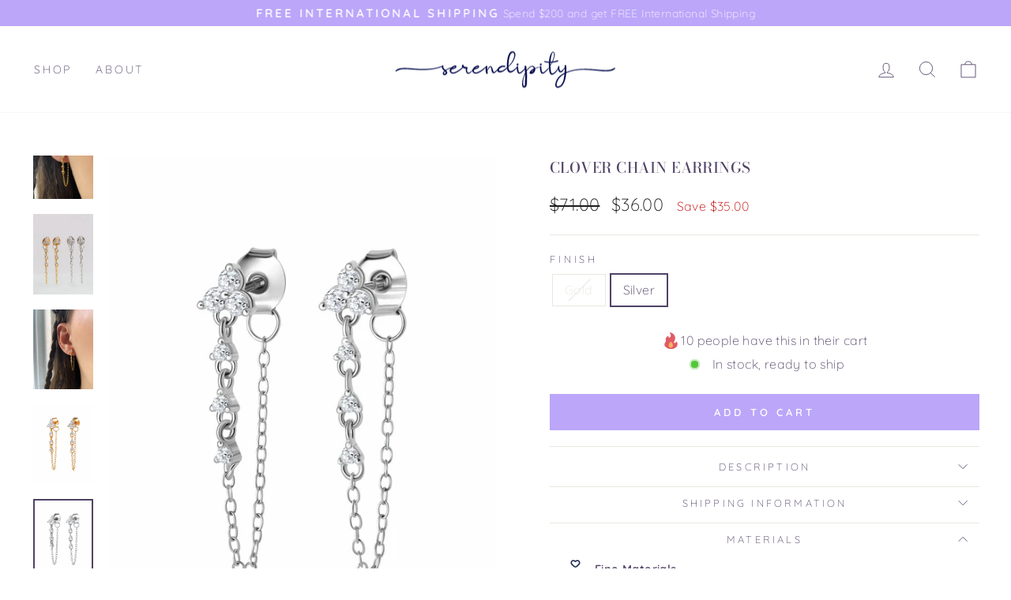

--- FILE ---
content_type: text/html; charset=utf-8
request_url: https://www.jewelrybyserendipity.com/en-ca/cart?t=1763490628653&view=ajax
body_size: 261
content:



<div class="cart__items"
  data-count="0"
  data-cart-subtotal="0">

<!-- add cart progress bar -->
    <div>
      <h4 id="shipping-progress-bar-text" style="margin-top: 15px;margin-bottom: 15px;text-align: center;"></h4>
      <div style="display:none; border-radius: 10px;background-color: rgb(221, 216, 216);box-sizing: border-box;color: rgb(0, 0, 0);font-family: Apercu, Calibri, sans-serif;font-size: 14px;font-style: normal;font-weight: 300;height: 14px;line-height: 21px;margin-bottom: 25px;/*! margin-top: -8px; */position: relative;width: 100%;display: flex;flex-shrink: 0;">
         <div id="shipping-progress-bar"class="progress-bar animate" role="progressbar" aria-valuenow="0" aria-valuemin="2" aria-valuemax="100" style="border-radius: inherit; width: 2%; background-color: rgb(82, 198, 133);box-sizing: border-box;color: rgb(0, 0, 0);font-family: Apercu, Calibri, sans-serif;font-size: 14px;font-style: normal;font-weight: 300;height: 14px;line-height: 21px;position: absolute;transition-delay: 0s;transition-duration: 2s;transition-property: width;transition-timing-function: ease;">
         </div>
      </div>
    </div>  

  
</div>
<div class="cart__discounts cart__item-sub cart__item-row hide">
  <div>Discounts</div>
  <div>
    
  </div>
</div>


--- FILE ---
content_type: text/css
request_url: https://www.jewelrybyserendipity.com/cdn/shop/t/55/assets/fp-country.css?v=138421904851436704801696568977
body_size: 1452
content:
.wt-grid .wt-grid__item-xs-1{flex-grow:1;flex-basis:8.33333%;max-width:8.33333%}.wt-grid .wt-grid__item-xs-2{flex-grow:1;flex-basis:16.66667%;max-width:16.66667%}.wt-grid .wt-grid__item-xs-3{flex-grow:1;flex-basis:25%;max-width:25%}.wt-grid .wt-grid__item-xs-4{flex-grow:1;flex-basis:33.33333%;max-width:33.33333%}.wt-grid .wt-grid__item-xs-5{flex-grow:1;flex-basis:41.66667%;max-width:41.66667%}.wt-grid .wt-grid__item-xs-6{flex-grow:1;flex-basis:50%;max-width:50%}.wt-grid .wt-grid__item-xs-7{flex-grow:1;flex-basis:58.33333%;max-width:58.33333%}.wt-grid .wt-grid__item-xs-8{flex-grow:1;flex-basis:66.66667%;max-width:66.66667%}.wt-grid .wt-grid__item-xs-9{flex-grow:1;flex-basis:75%;max-width:75%}.wt-grid .wt-grid__item-xs-10{flex-grow:1;flex-basis:83.33333%;max-width:83.33333%}.wt-grid .wt-grid__item-xs-11{flex-grow:1;flex-basis:91.66667%;max-width:91.66667%}.wt-grid .wt-grid__item-xs-12{flex-grow:1;flex-basis:100%;max-width:100%}.wt-grid .wt-grid__item-offset-xs-0{margin-left:0%}.wt-grid .wt-grid__item-offset-xs-1{margin-left:8.33333%}.wt-grid .wt-grid__item-offset-xs-2{margin-left:16.66667%}.wt-grid .wt-grid__item-offset-xs-3{margin-left:25%}.wt-grid .wt-grid__item-offset-xs-4{margin-left:33.33333%}.wt-grid .wt-grid__item-offset-xs-5{margin-left:41.66667%}.wt-grid .wt-grid__item-offset-xs-6{margin-left:50%}.wt-grid .wt-grid__item-offset-xs-7{margin-left:58.33333%}.wt-grid .wt-grid__item-offset-xs-8{margin-left:66.66667%}.wt-grid .wt-grid__item-offset-xs-9{margin-left:75%}.wt-grid .wt-grid__item-offset-xs-10{margin-left:83.33333%}.wt-grid .wt-grid__item-offset-xs-11{margin-left:91.66667%}.wt-grid .wt-grid__item-offset-xs-12{margin-left:100%}.ship-icon-fp{display:inline-block;fill:currentColor;height:40px;vertical-align:middle;width:40px;background-color:#ded6f4;display:flex;align-items:center;border-radius:50%!important}.ship-icon-fp-svg{fill:#000;margin:0 auto}.wt-m-xs-0{margin:0!important}.wt-mt-xs-0{margin-top:0!important}.wt-mr-xs-0{margin-right:0!important}.wt-mb-xs-0{margin-bottom:0!important}.wt-ml-xs-0{margin-left:0!important}.wt-m-xs-1{margin:6px!important}.wt-mt-xs-1{margin-top:6px!important}.wt-mr-xs-1{margin-right:6px!important}.wt-mb-xs-1{margin-bottom:6px!important}.wt-ml-xs-1{margin-left:6px!important}.wt-mr-xs-2{margin-right:12px!important}.wt-mb-xs-2{margin-bottom:12px!important}.wt-ml-xs-2{margin-left:12px!important}.wt-m-xs-3{margin:18px!important}.wt-mt-xs-3{margin-top:18px!important}.wt-mr-xs-3{margin-right:18px!important}.wt-mb-xs-3{margin-bottom:18px!important}.wt-ml-xs-3{margin-left:18px!important}.wt-m-xs-4{margin:24px!important}.wt-mt-xs-4{margin-top:24px!important}.wt-mr-xs-4{margin-right:24px!important}.wt-mb-xs-4{margin-bottom:24px!important}.wt-ml-xs-4{margin-left:24px!important}.wt-m-xs-5{margin:30px!important}.wt-mt-xs-5{margin-top:30px!important}.wt-mr-xs-5{margin-right:30px!important}.wt-mb-xs-5{margin-bottom:30px!important}.wt-ml-xs-5{margin-left:30px!important}.wt-m-xs-6{margin:36px!important}.wt-mt-xs-6{margin-top:36px!important}.wt-mr-xs-6{margin-right:36px!important}.wt-mb-xs-6{margin-bottom:36px!important}.wt-ml-xs-6{margin-left:36px!important}.wt-m-xs-7{margin:42px!important}.wt-mt-xs-7{margin-top:42px!important}.wt-mr-xs-7{margin-right:42px!important}.wt-mb-xs-7{margin-bottom:42px!important}.wt-ml-xs-7{margin-left:42px!important}.wt-m-xs-8{margin:48px!important}.wt-mt-xs-8{margin-top:48px!important}.wt-mr-xs-8{margin-right:48px!important}.wt-mb-xs-8{margin-bottom:48px!important}.wt-ml-xs-8{margin-left:48px!important}.wt-m-xs-9{margin:54px!important}.wt-mt-xs-9{margin-top:54px!important}.wt-mr-xs-9{margin-right:54px!important}.wt-mb-xs-9{margin-bottom:54px!important}.wt-ml-xs-9{margin-left:54px!important}.wt-m-xs-10{margin:60px!important}.wt-mt-xs-10{margin-top:60px!important}.wt-mr-xs-10{margin-right:60px!important}.wt-mb-xs-10{margin-bottom:60px!important}.wt-ml-xs-10{margin-left:60px!important}.wt-display-flex-xs{display:flex!important}.wt-display-inline-flex-xs{display:inline-flex!important}.wt-flex-xs-none{flex:0 0 auto!important}.wt-flex-xs-auto{flex:1 1 auto!important}.wt-flex-xs-0{flex:0 1 0%!important}.wt-flex-xs-1{flex:1 1 0%!important}.wt-flex-xs-2{flex:2 1 0%!important}.wt-flex-xs-3{flex:3 1 0%!important}.wt-flex-xs-4{flex:4 1 0%!important}.wt-flex-xs-5{flex:5 1 0%!important}.wt-flex-xs-6{flex:6 1 0%!important}.wt-flex-grow-xs-0{flex-grow:0!important}.wt-flex-grow-xs-1{flex-grow:1!important}.wt-flex-grow-xs-2{flex-grow:2!important}.wt-flex-grow-xs-3{flex-grow:3!important}.wt-flex-shrink-xs-0{flex-shrink:0!important}.wt-flex-shrink-xs-1{flex-shrink:1!important}.wt-flex-shrink-xs-2{flex-shrink:2!important}.wt-flex-basis-xs-0{flex-basis:0!important}.wt-flex-basis-xs-auto{flex-basis:auto!important}.wt-flex-basis-xs-full{flex-basis:100%!important}.wt-order-xs-neg1{order:-1!important}.wt-order-xs-0{order:0!important}.wt-order-xs-1{order:1!important}.wt-order-xs-2{order:2!important}.wt-order-xs-3{order:3!important}.wt-order-xs-4{order:4!important}.wt-order-xs-5{order:5!important}.wt-order-xs-6{order:6!important}.wt-flex-direction-row-xs{flex-direction:row!important}.wt-flex-direction-column-xs{flex-direction:column!important}.wt-flex-direction-row-reverse-xs{flex-direction:row-reverse!important}.wt-flex-direction-column-reverse-xs{flex-direction:column-reverse!important}wt-width-half{width:50%!important}.wt-width-full{width:100%!important}.wt-height-half{height:50%!important}.wt-height-full{height:100%!important}.wt-width-auto{width:auto!important}.wt-max-width-full{max-width:100%!important;min-width:0px!important}.wt-max-height-full{max-height:100%!important;min-height:0px!important}.wt-max-width-sm{max-width:480px;margin:0 auto}.wt-max-width-md{max-width:640px;margin:0 auto}.wt-max-width-lg{max-width:900px;margin:0 auto}.wt-max-width-xl{max-width:1200px;margin:0 auto}.wt-body-max-width,.wt-max-width-tv{max-width:1400px;margin:0 auto}.wt-viewport-width-full{width:100vw;position:relative;left:50%;margin-left:-50vw}.wt-flex-nowrap{flex-wrap:nowrap!important}.wt-flex-wrap{flex-wrap:wrap!important}.wt-flex-wrap-reverse{flex-wrap:wrap-reverse!important}.wt-justify-content-flex-start{justify-content:flex-start!important}.wt-justify-content-flex-end{justify-content:flex-end!important}.wt-justify-content-center{justify-content:center!important}.wt-justify-content-space-between{justify-content:space-between!important}.wt-justify-content-space-around{justify-content:space-around!important}.wt-align-items-flex-start{align-items:flex-start!important}.wt-align-items-flex-end{align-items:flex-end!important}.wt-align-items-center{align-items:center!important}.wt-align-items-baseline{align-items:baseline!important}.wt-align-items-stretch{align-items:stretch!important}.wt-align-content-flex-start{align-content:flex-start!important}.wt-align-content-flex-end{align-content:flex-end!important}.wt-align-content-center{align-content:center!important}.wt-align-content-space-between{align-content:space-between!important}.wt-align-content-space-around,.wt-align-content-stretch{align-content:space-around!important}.wt-align-self-flex-start{align-self:flex-start!important}.wt-align-self-flex-end{align-self:flex-end!important}.wt-align-self-center{align-self:center!important}.wt-align-self-baseline{align-self:baseline!important}.wt-align-self-stretch{align-self:stretch!important}.wt-grid{display:flex!important;flex-wrap:wrap}.wt-grid.wt-grid--block{margin:-6px}.wt-grid.wt-grid--block [class*=wt-grid__item-]{padding:6px}.wt-b-xs{border:1px solid rgba(34,34,34,.15)!important}.wt-bt-xs{border-top:1px solid rgba(34,34,34,.15)!important}.wt-br-xs{border-right:1px solid rgba(34,34,34,.15)!important}.wt-bb-xs{border-bottom:1px solid rgba(34,34,34,.15)!important}.wt-bl-xs{border-left:1px solid rgba(34,34,34,.15)!important}.wt-b-xs-none{border:none!important}.wt-bt-xs-none{border-top:none!important}.wt-br-xs-none{border-right:none!important}.wt-bb-xs-none{border-bottom:none!important}.wt-bl-xs-none{border-left:none!important}sales-point:last-child{margin-bottom:0}.sales-point{display:block;margin-bottom:10px}.sales-point .icon-and-text{justify-content:center}.icon-and-text{display:flex;flex-wrap:nowrap;align-items:center}*,:after,:before,input{box-sizing:border-box}.sales-points{list-style:none}ol,ul{text-rendering:optimizeLegibility}.icon{display:inline-block;width:20px;height:20px;vertical-align:middle;fill:currentColor}.sales-point .icon{position:relative;width:25px;height:25px;margin-right:10px}svg:not(:root){overflow:hidden}.icon-and-text .icon{flex:0 0 auto}svg.icon:not(.icon--full-color) circle,svg.icon:not(.icon--full-color) ellipse,svg.icon:not(.icon--full-color) g,svg.icon:not(.icon--full-color) line,svg.icon:not(.icon--full-color) path,svg.icon:not(.icon--full-color) polygon,svg.icon:not(.icon--full-color) polyline,svg.icon:not(.icon--full-color) rect,symbol.icon:not(.icon--full-color) circle,symbol.icon:not(.icon--full-color) ellipse,symbol.icon:not(.icon--full-color) g,symbol.icon:not(.icon--full-color) line,symbol.icon:not(.icon--full-color) path,symbol.icon:not(.icon--full-color) polygon,symbol.icon:not(.icon--full-color) polyline,symbol.icon:not(.icon--full-color) rect{fill:inherit;stroke:inherit}.icon-bag-minimal circle,.icon-bag-minimal ellipse,.icon-bag-minimal g,.icon-bag-minimal line,.icon-bag-minimal path,.icon-bag-minimal polygon,.icon-bag-minimal polyline,.icon-bag-minimal rect,.icon-bag circle,.icon-bag ellipse,.icon-bag g,.icon-bag line,.icon-bag path,.icon-bag polygon,.icon-bag polyline,.icon-bag rect,.icon-cart circle,.icon-cart ellipse,.icon-cart g,.icon-cart line,.icon-cart path,.icon-cart polygon,.icon-cart polyline,.icon-cart rect,.icon-chevron-down circle,.icon-chevron-down ellipse,.icon-chevron-down g,.icon-chevron-down line,.icon-chevron-down path,.icon-chevron-down polygon,.icon-chevron-down polyline,.icon-chevron-down rect,.icon-circle-checkmark circle,.icon-circle-checkmark ellipse,.icon-circle-checkmark g,.icon-circle-checkmark line,.icon-circle-checkmark path,.icon-circle-checkmark polygon,.icon-circle-checkmark polyline,.icon-circle-checkmark rect,.icon-close circle,.icon-close ellipse,.icon-close g,.icon-close line,.icon-close path,.icon-close polygon,.icon-close polyline,.icon-close rect,.icon-email circle,.icon-email ellipse,.icon-email g,.icon-email line,.icon-email path,.icon-email polygon,.icon-email polyline,.icon-email rect,.icon-filter circle,.icon-filter ellipse,.icon-filter g,.icon-filter line,.icon-filter path,.icon-filter polygon,.icon-filter polyline,.icon-filter rect,.icon-globe circle,.icon-globe ellipse,.icon-globe g,.icon-globe line,.icon-globe path,.icon-globe polygon,.icon-globe polyline,.icon-globe rect,.icon-hamburger circle,.icon-hamburger ellipse,.icon-hamburger g,.icon-hamburger line,.icon-hamburger path,.icon-hamburger polygon,.icon-hamburger polyline,.icon-hamburger rect,.icon-leaf circle,.icon-leaf ellipse,.icon-leaf g,.icon-leaf line,.icon-leaf path,.icon-leaf polygon,.icon-leaf polyline,.icon-leaf rect,.icon-lock circle,.icon-lock ellipse,.icon-lock g,.icon-lock line,.icon-lock path,.icon-lock polygon,.icon-lock polyline,.icon-lock rect,.icon-package circle,.icon-package ellipse,.icon-package g,.icon-package line,.icon-package path,.icon-package polygon,.icon-package polyline,.icon-package rect,.icon-search circle,.icon-search ellipse,.icon-search g,.icon-search line,.icon-search path,.icon-search polygon,.icon-search polyline,.icon-search rect,.icon-truck circle,.icon-truck ellipse,.icon-truck g,.icon-truck line,.icon-truck path,.icon-truck polygon,.icon-truck polyline,.icon-truck rect,.icon-user circle,.icon-user ellipse,.icon-user g,.icon-user line,.icon-user path,.icon-user polygon,.icon-user polyline,.icon-user rect{fill:none!important;stroke-width:var(--iconWeight);stroke:currentColor!important;stroke-linecap:var(--iconLinecaps);stroke-linejoin:var(--iconLinecaps)}@keyframes inventory-pulse{0%{opacity:.5}to{transform:scale(2.5);opacity:0}}.icon--inventory:after,.icon--inventory:before{width:9px;height:9px;background:#54c63a;border-radius:9px;position:absolute;left:0;top:0;content:"";margin:8px}.icon--inventory:before{animation:inventory-pulse 2s linear infinite}.inventory--low .icon--inventory:after,.inventory--low .icon--inventory:before{background:#f4af29}.inventory--low{color:#f4af29}.sales-points{list-style:none;padding:0;margin:25px 0}.anatomy_title{margin-bottom:.75rem;font-size:15px;line-height:20px;text-transform:uppercase;letter-spacing:.095em;--tw-text-opacity: 1;color:rgba(var(--primary-color),1);color:rgba(var(--primary-color),var(--tw-text-opacity));opacity:.5}.fixed-container-atc{position:fixed;bottom:0;left:0;width:100%;text-align:center;background:#fff;padding:10px;display:none}
/*# sourceMappingURL=/cdn/shop/t/55/assets/fp-country.css.map?v=138421904851436704801696568977 */


--- FILE ---
content_type: text/javascript
request_url: https://www.jewelrybyserendipity.com/cdn/shop/t/55/assets/fp-reviews.js?v=51540850792822696631696568972
body_size: 3475
content:
var reviews=[{handle:"heart-locket",img:"https://images.loox.io/uploads/2022/2/4/4Jp2ocLRo.jpg",productId:7548892938473},{handle:"rose-necklace",img:"https://images.loox.io/uploads/2020/10/22/N1Tky-swK.jpg",productId:4687062368340},{handle:"halo-ring",img:"https://images.loox.io/uploads/2022/1/29/4kQUsIKRTi.jpg",productId:7356669329582},{handle:"crescent-moon-ear-huggies-1",img:"https://images.loox.io/uploads/2021/5/23/VkRevoGF9.jpg",productId:6542318698670},{handle:"luna-ring",img:"https://images.loox.io/uploads/2022/1/25/V1z5Rv_ao.jpg",productId:7432555036905},{handle:"cosmo-ring",img:"https://images.loox.io/uploads/2022/1/25/E1zNTP_pi.jpg",productId:6704940187822},{handle:"garnet-heart",img:"https://images.loox.io/uploads/2022/1/24/41JzoX_6j.jpg",productId:7356664578222},{handle:"moonstone-halo-ring",img:"https://images.loox.io/uploads/2022/1/21/N1_Nsk4Ti.jpg",productId:6077116022958},{handle:"crystal-branch-ring-1",img:"https://images.loox.io/uploads/2022/1/20/Vkwb5DfTs.jpg",productId:6616680661166},{handle:"moonstone-halo-ring",img:"https://images.loox.io/uploads/2022/1/15/N1Up67s2o.jpg",productId:6077116022958},{handle:"moonstone-halo-ring",img:"https://images.loox.io/uploads/2022/1/8/Ekwpw_fho.jpg",productId:6077116022958},{handle:"opal-diamante-ring-crystal-ring",img:"https://images.loox.io/uploads/2022/1/4/N124WT2oo.jpg",productId:6704905060526},{handle:"stellar-triad-studs",img:"https://images.loox.io/uploads/2022/1/2/VkSVqGoii.jpg",productId:7392560545966},{handle:"luna-ring",img:"https://images.loox.io/uploads/2022/1/1/NyYxE9uio.jpg",productId:7432555036905},{handle:"amethyst-stalactite-cuff-10",img:"https://images.loox.io/uploads/2021/12/30/NJzdC2Loj.jpg",productId:7367287013550},{handle:"luna-ring",img:"https://images.loox.io/uploads/2021/12/28/N1KWDOVoo.jpg",productId:7432555036905},{handle:"victorian-locket-necklace",img:"https://images.loox.io/uploads/2021/12/21/N1f9fmsco.jpg",productId:6292007157934},{handle:"calisto-ring-the-round-ring",img:"https://images.loox.io/uploads/2021/12/19/Ey7kDKDqj.jpg",productId:7356672770222},{handle:"ethereal-love-necklace",img:"https://images.loox.io/uploads/2021/12/18/EygNDfEIqo.jpg",productId:7305300476078},{handle:"moonstone-halo-ring",img:"https://images.loox.io/uploads/2021/12/15/N1FKKDf5i.jpg",productId:6077116022958},{handle:"moonstone-halo-ring",img:"https://images.loox.io/uploads/2021/12/15/EJDJ8XGqj.jpg",productId:6077116022958},{handle:"sun-ring",img:"https://images.loox.io/uploads/2021/12/11/Ek6B8mAKi.jpg",productId:7356660351150},{handle:"opal-flower-ear-huggies",img:"https://images.loox.io/uploads/2021/12/8/Ek7t-79Fj.jpg",productId:6985478406318},{handle:"sakura-ring",img:"https://images.loox.io/uploads/2021/12/8/EJ0su-cYo.jpg",productId:6616675156142},{handle:"opal-moon-necklace-2",img:"https://images.loox.io/uploads/2021/12/8/VJfUxZqYj.jpg",productId:6612693319854},{handle:"stellar-triad-studs",img:"https://images.loox.io/uploads/2021/12/7/EkcPl2PKs.jpg",productId:7392560545966},{handle:"opal-diamante-ring-crystal-ring",img:"https://images.loox.io/uploads/2021/12/6/EksGf9DFi.jpg",productId:6704905060526},{handle:"stars-align-necklace",img:"https://images.loox.io/uploads/2021/12/6/EyYnF8PKj.jpg",productId:7323772944558},{handle:"geode-box-94",img:"https://images.loox.io/uploads/2021/12/6/41jOnUUFo.jpg",productId:7465944613097},{handle:"moonstone-halo-ring",img:"https://images.loox.io/uploads/2021/12/6/VJJsaS8Yj.jpg",productId:6077116022958},{handle:"floral-amethyst-ring-dainty-rose-gold-ring",img:"https://images.loox.io/uploads/2021/12/5/4kVWnNUts.jpg",productId:6601685631150},{handle:"sacred-heart-necklace",img:"https://images.loox.io/uploads/2021/12/1/41vRsplKj.jpg",productId:6634911596718},{handle:"calisto-ring-the-round-ring",img:"https://images.loox.io/uploads/2021/11/26/4yf_gUYdo.jpg",productId:7356672770222},{handle:"pandora-ring",img:"https://images.loox.io/uploads/2021/11/19/VyCmdXZ_o.jpg",productId:6263416029358},{handle:"opal-diamante-ring-crystal-ring",img:"https://images.loox.io/uploads/2021/11/7/4kXKJUWPo.jpg",productId:6704905060526},{handle:"opal-star-necklace-gold",img:"https://images.loox.io/uploads/2021/11/7/NJT7D7bPo.jpg",productId:6596766531758},{handle:"victorian-locket-necklace",img:"https://images.loox.io/uploads/2021/11/6/NJF6O31vj.jpg",productId:6292007157934},{handle:"stellar-triad-studs",img:"https://images.loox.io/uploads/2021/11/5/4JbPHd0Li.jpg",productId:7392560545966},{handle:"baguette-ring",img:"https://images.loox.io/uploads/2021/11/3/NyMzYcsUo.jpg",productId:7392534462638},{handle:"opal-ear-huggies-dainty-everyday-wear-in-gold",img:"https://images.loox.io/uploads/2021/11/3/Ey3v_JnLj.jpg",productId:6350623867054},{handle:"natural-gemstone-amethyst-stardew-ring",img:"https://images.loox.io/uploads/2021/10/24/41yOfo0Ho.jpg",productId:6547320373422},{handle:"alyssa-chain",img:"https://images.loox.io/uploads/2021/10/22/NkFZnf2Bo.jpg",productId:7056153018542},{handle:"opal-diamante-ring-crystal-ring",img:"https://images.loox.io/uploads/2021/10/20/NkRftNFBo.jpg",productId:6704905060526},{handle:"baguette-ring",img:"https://images.loox.io/uploads/2021/10/16/EJyejHNSs.jpg",productId:7392534462638},{handle:"chain-ring",img:"https://images.loox.io/uploads/2021/10/16/EkpstBVBi.jpg",productId:7392542556334},{handle:"moonstone-halo-ring",img:"https://images.loox.io/uploads/2021/10/16/EyVDVXXBi.jpg",productId:6077116022958},{handle:"geode-box-62",img:"https://images.loox.io/uploads/2021/10/4/V1-xfHNVi.jpg",productId:7318693609646},{handle:"cosmo-ring",img:"https://images.loox.io/uploads/2021/10/1/Vy3Lkw1Vj.jpg",productId:6704940187822},{handle:"silver-opal-ear-huggies",img:"https://images.loox.io/uploads/2021/9/30/VJm7RW1Vj.jpg",productId:6620652798126},{handle:"replacement-1",img:"https://images.loox.io/uploads/2021/9/28/Vkhys_jmi.jpg",productId:7351431790766},{handle:"geode-box-60",img:"https://images.loox.io/uploads/2021/9/27/VyxW5nc7j.jpg",productId:7318688497838},{handle:"citrine-ring-natural-gemstone-rose-gold",img:"https://images.loox.io/uploads/2021/9/25/NJUhdIdQj.jpg",productId:6077745463470},{handle:"geode-box-52",img:"https://images.loox.io/uploads/2021/9/23/4Jo1UJrXo.jpg",productId:7287859347630},{handle:"celestial-moon-necklace-with-opal",img:"https://images.loox.io/uploads/2021/9/23/41szZkrXj.jpg",productId:6710858449070},{handle:"galaxy-opal-necklace-dainty-14k-gold",img:"https://images.loox.io/uploads/2021/9/23/E1HganVQj.jpg",productId:6280095465646},{handle:"opal-crown-necklace",img:"https://images.loox.io/uploads/2021/9/21/EJf0-jRfQo.jpg",productId:7256517738670},{handle:"bee-necklace-dainty-stamp-design",img:"https://images.loox.io/uploads/2021/9/22/V1KlvNNXj.jpg",productId:6016869630126},{handle:"so-charmed-necklace",img:"https://images.loox.io/uploads/2021/9/19/N1oywZlQo.jpg",productId:6713138774190},{handle:"galaxy-opal-necklace-dainty-14k-gold",img:"https://images.loox.io/uploads/2021/9/19/VyT8UWgXi.jpg",productId:6280095465646},{handle:"opal-ear-huggies-dainty-everyday-wear-in-gold",img:"https://images.loox.io/uploads/2021/9/17/E1xVWepGi.jpg",productId:6350623867054},{handle:"galaxy-opal-necklace-dainty-14k-gold",img:"https://images.loox.io/uploads/2021/9/16/E1QO79nfo.jpg",productId:6280095465646},{handle:"opal-ear-huggies-dainty-everyday-wear-in-gold",img:"https://images.loox.io/uploads/2021/9/16/VJg9mFjfs.jpg",productId:6350623867054},{handle:"galaxy-opal-necklace-dainty-14k-gold",img:"https://images.loox.io/uploads/2021/9/9/V1Rd9UQfs.jpg",productId:6280095465646},{handle:"birth-flower-necklace",img:"https://images.loox.io/uploads/2021/9/9/NJS5GKMMj.jpg",productId:7272440103086},{handle:"opal-token-necklace",img:"https://images.loox.io/uploads/2021/9/9/EkLjASGfi.jpg",productId:7247069675694},{handle:"envelope-locket-necklace",img:"https://images.loox.io/uploads/2021/9/3/4JjrYUcWj.jpg",productId:6612576829614},{handle:"gemstone-essential-oil-bottle-necklace",img:"https://images.loox.io/uploads/2021/8/28/VJWtTmXWj.jpg",productId:6313381396654},{handle:"opal-ear-huggies-dainty-everyday-wear-in-gold",img:"https://images.loox.io/uploads/2021/8/22/EyuAWzoeo.jpg",productId:6350623867054},{handle:"opal-diamante-ring-crystal-ring",img:"https://images.loox.io/uploads/2021/8/18/VyYG7r8ls.jpg",productId:6704905060526},{handle:"opal-diamante-ring-crystal-ring",img:"https://images.loox.io/uploads/2021/8/13/Vylt0c1gs.jpg",productId:6704905060526},{handle:"opal-crescent-moon-hoops-dainty-gold-earrings",img:"https://images.loox.io/uploads/2021/8/10/EkyCp0iki.jpg",productId:6084463263918},{handle:"silver-opal-ear-huggies",img:"https://images.loox.io/uploads/2021/7/29/NyqZAciR5.jpg",productId:6620652798126},{handle:"opal-diamante-ring-crystal-ring",img:"https://images.loox.io/uploads/2021/7/28/VJpsmiqCc.jpg",productId:6704905060526},{handle:"opal-diamante-ring-crystal-ring",img:"https://images.loox.io/uploads/2021/7/21/NJ3h6DeC5.jpg",productId:6704905060526},{handle:"silver-opal-ear-huggies",img:"https://images.loox.io/uploads/2021/7/23/Vyy-pmmC9.jpg",productId:6620652798126},{handle:"moonstone-halo-ring",img:"https://images.loox.io/uploads/2021/7/18/41KqCHpTq.jpg",productId:6077116022958},{handle:"celestial-halo-necklace-simply-dainty-style",img:"https://images.loox.io/uploads/2021/7/14/N1MfK4uTc.jpg",productId:6712580505774},{handle:"heart-locket-necklace-dainty-design",img:"https://images.loox.io/uploads/2021/7/13/Ny6HU0Lac.jpg",productId:6262978412718},{handle:"garnet-stardew-ring-dainty-gemstone-ring",img:"https://images.loox.io/uploads/2021/7/2/V12JTHu3c.jpg",productId:6600604319918},{handle:"opal-loop-ring-1",img:"https://images.loox.io/uploads/2021/6/30/4JADzhB2q.jpg",productId:6547352060078},{handle:"geode-box-8",img:"https://images.loox.io/uploads/2021/6/28/4J4j1CGn9.jpg",productId:6696813297838},{handle:"geode-box-15",img:"https://images.loox.io/uploads/2021/6/24/NJGOgm6s9.jpg",productId:6797796507822},{handle:"saturn-necklace",img:"https://images.loox.io/uploads/2021/6/21/4kSk4lqoc.jpg",productId:6084645093550},{handle:"aura-star-necklace-dainty-design",img:"https://images.loox.io/uploads/2021/6/21/VkAi-e9o9.jpg",productId:6617996001454},{handle:"opal-ear-huggies-1",img:"https://images.loox.io/uploads/2021/6/16/Ek11nwzo9.jpg",productId:6350623867054},{handle:"copy-of-baguette-ring",img:"https://images.loox.io/uploads/2021/6/10/41r74Liq5.jpg",productId:6263407837358},{handle:"opal-star-ear-huggies",img:"https://images.loox.io/uploads/2021/6/9/41OLpz5cc.jpg",productId:6264731107502},{handle:"crystal-branch-ring-1",img:"https://images.loox.io/uploads/2021/6/8/E1ndf6_c5.jpg",productId:6616680661166},{handle:"opal-ear-huggies-1",img:"https://images.loox.io/uploads/2021/6/4/VkAHGOQ59.jpg",productId:6350623867054},{handle:"opal-loop-ring-1",img:"https://images.loox.io/uploads/2021/6/2/V1hrzCe95.jpg",productId:6547352060078},{handle:"galaxy-opal-necklace-dainty-14k-gold",img:"https://images.loox.io/uploads/2021/5/31/NJiRnbRYq.jpg",productId:6280095465646},{handle:"lighting-bolt-ear-huggies",img:"https://images.loox.io/uploads/2021/5/30/4kOlEBhtc.jpg",productId:6612709540014},{handle:"north-star-ear-huggies-1",img:"https://images.loox.io/uploads/2021/5/30/EJ6aXB2Kq.jpg",productId:6288009789614},{handle:"opal-ear-huggies-1",img:"https://images.loox.io/uploads/2021/5/27/Ey-5_jOKq.jpg",productId:6350623867054},{handle:"copy-of-snowflake-natural-gemstone-ring",img:"https://images.loox.io/uploads/2021/5/25/NJ8CnVUt5.jpg",productId:6077108748462},{handle:"bee-necklace",img:"https://images.loox.io/uploads/2021/5/25/V1eokBrKc.jpg",productId:6016869630126},{handle:"sakura-ring",img:"https://images.loox.io/uploads/2021/5/24/Ekpgo04K9.jpg",productId:6616675156142},{handle:"amethyst-halo-ring",img:"https://images.loox.io/uploads/2021/5/21/VJp2rTlFc.jpg",productId:6609128947886},{handle:"evil-eye-moon-necklace",img:"https://images.loox.io/uploads/2021/5/18/VJzKj4pOq.jpg",productId:6631198654638},{handle:"opal-ear-huggies-1",img:"https://images.loox.io/uploads/2021/5/18/4kD6Fg6uq.jpg",productId:6350623867054},{handle:"herringbone-chain",img:"https://images.loox.io/uploads/2021/5/18/4JSgj-2d9.jpg",productId:6542457962670},{handle:"galaxy-opal-hoops",img:"https://images.loox.io/uploads/2021/5/18/4yJBq-hd9.jpg",productId:6280201601198},{handle:"sacred-heart-necklace",img:"https://images.loox.io/uploads/2021/5/15/VkvzlX_uq.jpg",productId:6634911596718},{handle:"herringbone-chain",img:"https://images.loox.io/uploads/2021/5/14/VJiw8iP_q.jpg",productId:6542457962670},{handle:"aura-heart-necklace",img:"https://images.loox.io/uploads/2021/5/14/4ko1sFwd9.jpg",productId:6612355317934},{handle:"envelope-locket-necklace",img:"https://images.loox.io/uploads/2021/5/12/EyoXr7N_c.jpg",productId:6612576829614},{handle:"galaxy-opal-necklace-dainty-14k-gold",img:"https://images.loox.io/uploads/2021/5/10/N1QgWGz_9.jpg",productId:6280095465646},{handle:"opal-ear-huggies-1",img:"https://images.loox.io/uploads/2021/5/13/N1fjycfI_q.jpg",productId:6350623867054},{handle:"aura-heart-necklace",img:"https://images.loox.io/uploads/2021/5/8/V19tfGJdq.jpg",productId:6612355317934},{handle:"opal-star-ear-huggies",img:"https://images.loox.io/uploads/2021/5/7/EJC6CKAv9.jpg",productId:6264731107502},{handle:"sakura-ring",img:"https://images.loox.io/uploads/2021/5/5/EkbEEejw9.jpg",productId:6616675156142},{handle:"envelope-locket-necklace",img:"https://images.loox.io/uploads/2021/5/4/4ya7Jl9P9.jpg",productId:6612576829614},{handle:"crystal-branch-ring-1",img:"https://images.loox.io/uploads/2021/4/28/N1i-ucfD5.jpg",productId:6616680661166},{handle:"crystal-branch-ring-1",img:"https://images.loox.io/uploads/2021/4/27/NyH2TxbPq.jpg",productId:6616675156142},{handle:"garnet-stardew-ring",img:"https://images.loox.io/uploads/2021/4/24/Ny0A6vhLc.jpg",productId:6600604319918},{handle:"gold-star-ear-huggies",img:"https://images.loox.io/uploads/2021/4/15/4JzCMc-Uq.jpg",productId:6537581035694},{handle:"galaxy-opal-necklace-dainty-14k-gold",img:"https://images.loox.io/uploads/2021/4/11/Nyny_H2Hq.jpg",productId:6280095465646},{handle:"copy-of-snowflake-natural-gemstone-ring",img:"https://images.loox.io/uploads/2021/4/8/4k82bLPB9.jpg",productId:6077108748462},{handle:"copy-of-moonstone-ring-1",img:"https://images.loox.io/uploads/2021/4/8/41aivSPrq.jpg",productId:6263393484974},{handle:"amethyst-ring-8",img:"https://images.loox.io/uploads/2021/3/28/VJd8kxc49.jpg",productId:6559986253998},{handle:"moonstone-ring-1",img:"https://images.loox.io/uploads/2021/3/21/EJ-M7re4q.jpg",productId:6263393091758},{handle:"evil-eye-heart-necklace",img:"https://images.loox.io/uploads/2021/3/19/41YWAraX5.jpg",productId:6537557934254},{handle:"baguette-ring",img:"https://images.loox.io/uploads/2021/3/19/VkfojJ679.jpg",productId:6263407378606},{handle:"amethyst-geode-box",img:"https://images.loox.io/uploads/2021/3/14/Eyo1PZPm9.jpg",productId:6541503824046},{handle:"copy-of-moonstone-ring-1",img:"https://images.loox.io/uploads/2021/3/14/NyScQqLX5.jpg",productId:6263393484974},{handle:"rose-necklace",img:"https://images.loox.io/uploads/2021/3/13/41vG4Z8mc.jpg",productId:4687062368340},{handle:"gemstone-point-essential-oil-bottle-necklace",img:"https://images.loox.io/uploads/2021/3/24/E1FbdDVVq.jpg",productId:6313415639214},{handle:"copy-of-opal-loop-ring",img:"https://images.loox.io/uploads/2021/3/6/VJ3GbhhMc.jpg",productId:6077020635310},{handle:"cubic-star-ear-huggies",img:"https://images.loox.io/uploads/2021/3/4/41ej0orcfc.jpg",productId:6264735793326},{handle:"copy-of-moonstone-ring-1",img:"https://images.loox.io/uploads/2021/3/4/NkWe7MYG9.jpg",productId:6263393484974},{handle:"crystal-butterfly-necklace",img:"https://images.loox.io/uploads/2021/2/27/Eyp_zoMM5.jpg",productId:6263069376686},{handle:"black-tourmaline-ring-8",img:"https://images.loox.io/uploads/2021/2/21/VkUFecoZc.jpg",productId:6275279323310},{handle:"amazon-essential-oil-perfume-bottle-necklace",img:"https://images.loox.io/uploads/2021/2/21/4kTFyqs-5.jpg",productId:6061850230958},{handle:"amethyst-ring-7",img:"https://images.loox.io/uploads/2021/2/20/NkpGEKtZq.jpg",productId:6275267920046},{handle:"moonstone-halo-ring",img:"https://images.loox.io/uploads/2021/1/12/NJExmOUAK.jpg",productId:6077116022958},{handle:"citrine-ring",img:"https://images.loox.io/uploads/2020/12/28/NJ8E4cfpt.jpg",productId:6077745463470},{handle:"snowflake-natural-gemstone-earrings",img:"https://images.loox.io/uploads/2020/12/16/Ey5TzwG2t.jpg",productId:6077114745006},{handle:"stardew-natural-gemstone-set",img:"https://images.loox.io/uploads/2020/12/14/4kyWnUl3Y.jpg",productId:6077126672558},{handle:"amethyst-essential-oil-perfume-bottle-necklace-1",img:"https://images.loox.io/uploads/2020/12/13/VkTR5rAsF.jpg",productId:4467886456916},{handle:"copy-of-snowflake-natural-gemstone-ring",img:"https://images.loox.io/uploads/2020/12/8/4yiydf_jt.jpg",productId:6077108748462},{handle:"crescent-moon-necklace",img:"https://images.loox.io/uploads/2020/12/7/Nkn31jDst.jpg",productId:4687185838164},{handle:"copy-of-snowflake-natural-gemstone-ring",img:"https://images.loox.io/uploads/2020/12/10/EJm89vjst.jpg",productId:6077108748462},{handle:"copy-of-opal-loop-ring",img:"https://images.loox.io/uploads/2020/11/30/4JE-FwA5F.jpg",productId:6077020635310},{handle:"smoky-quartz-essential-oil-perfume-bottle-necklace",img:"https://images.loox.io/uploads/2020/11/27/V1liHrFcF.jpg",productId:5926314999982},{handle:"copy-of-snowflake-natural-gemstone-ring",img:"https://images.loox.io/uploads/2020/11/23/NJgl0fH9Y.jpg",productId:6077108748462},{handle:"moonstone-halo-ring",img:"https://images.loox.io/uploads/2020/11/23/NJEnzHVcF.jpg",productId:6077116022958},{handle:"crescent-moon-necklace",img:"https://images.loox.io/uploads/2020/11/3/V1PWMsYOF.jpg",productId:4687185838164},{handle:"amethyst-essential-oil-perfume-bottle-necklace-1",img:"https://images.loox.io/uploads/2020/10/28/NkbWNgQut.jpg",productId:4467886456916},{handle:"agate-phone-grip-3",img:"https://images.loox.io/uploads/2020/10/27/Eksurdbut.jpg",productId:5926272368814},{handle:"evil-eye-necklace-2",img:"https://images.loox.io/uploads/2020/10/23/VyK_Ae2wY.jpg",productId:4762016612436},{handle:"jurassic-holo-necklace",img:"https://images.loox.io/uploads/2020/10/20/NyPp8X_wF.jpg",productId:4367358656596},{handle:"black-tourmaline-cuff-5",img:"https://images.loox.io/uploads/2020/10/2/N1VX6PeLF.jpg",productId:4752165732436},{handle:"amethyst-crescent-moon-ring-1",img:"https://images.loox.io/uploads/2020/9/29/41gPmBs2rK.jpg",productId:4735708921940},{handle:"crystal-agate-phone-grip",img:"https://images.loox.io/uploads/2020/9/25/EygjTFewrt.jpg",productId:4730148454484},{handle:"crystal-agate-phone-grip-2",img:"https://images.loox.io/uploads/2020/9/25/4kLdkL8Bt.jpg",productId:4733887053908},{handle:"fluorite-cuff",img:"https://images.loox.io/uploads/2020/9/18/NkXkB-04Y.jpg",productId:4643626614868},{handle:"free-standing-geode-box-53",img:"https://images.loox.io/uploads/2020/9/12/VJkF0QSEF.jpg",productId:4668660744276},{handle:"luna-ring",img:"https://images.loox.io/uploads/2022/1/21/4J4TRlNTi.jpg",productId:7432555036905}],section=document.querySelector("#custom-review-highlights"),insertHere=document.querySelector("#custom-review-scroll"),filteredReviews=[],title=section.dataset.productTitle.toLowerCase(),id=section.dataset.productId;if(title.includes("box")?filteredReviews=containsPictures(reviewsForTitle("box")):filteredReviews=containsPictures(reviewsForProductID(id)),filteredReviews.length<10){console.log("less than 10 reviews");const extraReviews=findReviewsForTitle(title).sort(function(){return .5-Math.random()});filteredReviews=filteredReviews.concat(extraReviews),filteredReviews=filteredReviews.slice(0,9)}filteredReviews.forEach(function(i){var imgNode="<div style='flex: 0 0 50vw; width: 50vw; height: 50vw;' class='grid__item grid-product small--one-half medium-up--one-quarter aos-init aos-animate' data-aos='row-of-4'><div class='grid-product__content' style='height:100%;width:100%;' ><div style='height:100%;width:100%;' class='grid-product__image-mask'><div style='height:100%;width:100%;' class='image-wrap''><img class='grid-product__image lazyautosizes lazyloaded' style='height: 100%;object-fit: cover' src='";imgNode+=originalImage(i),imgNode+="'></div></div></div></div>";var insertready=document.createElement("div");insertready.innerHTML=imgNode,insertHere.appendChild(insertready.children[0])}),filteredReviews.length>0&&(section.style.display="");function findReviewsForTitle(productTitle){var reviewGroups=[["necklace","chain","locket"],["earring","stud","huggie","hoop"],["ring"],["cuff","bracelet"]],matchedGroup;return reviewGroups.every(group=>group.filter(i=>productTitle.includes(i)).length>0?(matchedGroup=group,!1):!0),matchedGroup?reviewsforTitles(matchedGroup):[]}function reviewsForProductID(id2){return reviews.filter(function(item){return item.productId==id2})}function reviewsforTitles(titleArray){return[].concat.apply([],titleArray.map(reviewsForTitle))}function reviewsForTitle(string){return reviews.filter(function(item){return item.handle.toLowerCase().includes(string.toLowerCase())})}function originalImage(item){return item.img.replace(".jpg","_orig.jpg")}function containsPictures(list){return list.filter(function(item){return item.img!=""})}
//# sourceMappingURL=/cdn/shop/t/55/assets/fp-reviews.js.map?v=51540850792822696631696568972


--- FILE ---
content_type: text/javascript
request_url: https://www.jewelrybyserendipity.com/cdn/shop/t/55/assets/fp-country.js?v=25747656666871033251734910669
body_size: 1258
content:
const euCountries=["BE","BG","CZ","DK","DE","EE","IE","EL","ES","FR","HR","IT","CY","LV","LT","LU","HU","MT","NL","AT","PL","PT","RO","SI","SK","FI","SE","UK","GB"],CC_REGEX=/^[a-z]{2}$/i,OFFSET=127397,cookieName="fp-country-code";var currentCookie=getCookie(cookieName);currentCookie&&(currentCookie=currentCookie.toUpperCase());var countryCode=currentCookie,cList=["UK","BE","DK","DE","IE","ES","FR","IT","NL","AT","FI","SE"];function freeShipText(countryCode2){return countryCode2=="US"?"Spend $100 and get FREE shipping to anywhere in the USA":countryCode2=="CA"?"Spend $100 USD and get FREE shipping to Canada. Orders ship via Canada Post":euCountries.includes(countryCode2)?"Spend $150 and get FREE shipping to Europe":"Spend $200 to get FREE shipping anywhere in the world </br></br>International shipping can vary heavily by country. Taking up to 20-30 days. Please check your country's Postal service for accurate estimates."}function setShippingTimeline(){var shippingBlock=document.getElementById("fp-ship-estimate"),shippingNoticeBlock=document.getElementById("fp-ship-text"),shippingInfoButton=document.getElementById("shipping-info-tab-custom");if(!countryCode||!shippingBlock||!shippingNoticeBlock)return;var titleText=countryCodeEmoji(countryCode)==""?"Shipping Information":"Estimated Shipping Time For "+countryCodeEmoji(countryCode);shippingInfoButton.innerHTML=shippingInfoButton.innerHTML.replace("Shipping information",titleText),shippingBlock.parentElement.children[0].style.display="none";var currentDate=new Date,shipDate=calculateShipDates(currentDate),arrivalWindow=calculateArrivalWindow(shipDate,countryCode);const formatter=new Intl.DateTimeFormat("en",{month:"short",day:"numeric"});document.getElementById("shipping-order-date").innerHTML=formatter.format(currentDate),document.getElementById("shipping-ship-date").innerHTML=formatter.format(shipDate),document.getElementById("shipping-arrival-date").innerHTML=formatter.format(arrivalWindow.start)+"-"+formatter.format(arrivalWindow.end),document.getElementById("country-free-ship-text").innerHTML=freeShipText(countryCode),shippingBlock.style.display="block",shippingNoticeBlock.style.display="block"}var intBanner=document.getElementById("AnnouncementSlide-28cb2485-8e5e-4a6b-a406-9b1c25649693"),usBanner=document.getElementById("AnnouncementSlide-1524770292306");currentCookie&&currentCookie.length>0?setupGEOHTML():loadGEO(setupGEOHTML);function setupGEOHTML(){console.log("loading shipping extras"),changeINTLBanner(),setShippingTimeline()}function loadGEO(completion){var xhr=new XMLHttpRequest;xhr.open("GET","https://ipinfo.io/json?token=ef8dc8b3f67aac"),xhr.onload=function(){if(xhr.status==200){var obj=JSON.parse(xhr.responseText);setCookie(cookieName,obj.country,30),currentCookie=obj.country,countryCode=currentCookie,completion()}},xhr.send()}function changeINTLBanner(){var text="";if(currentCookie=="US")text="Free USA Shipping on orders over $100";else if(currentCookie=="CA")text="Free Canada Wide Shipping on orders over $100 USD";else if(cList.includes(currentCookie))text="Free EU Wide Shipping on order over $150";else if(countryCode=="AU")return"Spend $200 and get FREE International Shipping";text==""||!intBanner||(usBanner.getElementsByClassName("announcement-text")[0].innerHTML=text,usBanner.getElementsByClassName("announcement-link-text")[0].innerHTML="",intBanner.getElementsByClassName("announcement-text")[0].innerHTML="Spend $200 for a FREE travel case",intBanner.getElementsByClassName("announcement-link-text")[0].innerHTML="")}function enablefeb14alert(){let element=document.getElementById("product-page-red-alert");(countryCode==="US"||countryCode==="CA")&&element&&(element.style.display="")}function calculateShipDates(currentDate){var shipDate,recieveDate;return currentDate.getDay()==1||currentDate.getDay()==2?getNextDayOfWeek(currentDate,4):currentDate.getDay()==3||currentDate.getDay()==4?getNextDayOfWeek(currentDate,5):getNextDayOfWeek(currentDate,1)}function calculateArrivalWindow(shipDate,countryCode2){return countryCode2=="US"?{start:businessDaysFromDate(shipDate,4),end:businessDaysFromDate(shipDate,8)}:countryCode2=="CA"?{start:businessDaysFromDate(shipDate,5),end:businessDaysFromDate(shipDate,10)}:euCountries.includes(countryCode2)?{start:businessDaysFromDate(shipDate,10),end:businessDaysFromDate(shipDate,15)}:countryCode2=="AU"?{start:businessDaysFromDate(shipDate,10),end:businessDaysFromDate(shipDate,15)}:{start:businessDaysFromDate(shipDate,15),end:businessDaysFromDate(shipDate,25)}}function businessDaysFromDate(date,businessDays){for(var counter=0,tmp=new Date(date);businessDays>=0;)tmp.setTime(date.getTime()+counter*864e5),isBusinessDay(tmp)&&--businessDays,++counter;return tmp}function isBusinessDay(date){var dayOfWeek=date.getDay();if(dayOfWeek===0||dayOfWeek===6)return!1;holidays=["12/31+5","1/1","1/2+1","1-3/1","2-3/1","5~1/1","7/3+5","7/4","7/5+1","9-1/1","10-2/1","11/10+5","11/11","11/12+1","11-4/4","12/24+5","12/25","12/26+1"];var dayOfMonth=date.getDate(),month=date.getMonth()+1,monthDay=month+"/"+dayOfMonth;if(holidays.indexOf(monthDay)>-1)return!1;var monthDayDay=monthDay+"+"+dayOfWeek;if(holidays.indexOf(monthDayDay)>-1)return!1;var weekOfMonth=Math.floor((dayOfMonth-1)/7)+1,monthWeekDay=month+"-"+weekOfMonth+"/"+dayOfWeek;if(holidays.indexOf(monthWeekDay)>-1)return!1;var lastDayOfMonth=new Date(date);lastDayOfMonth.setMonth(lastDayOfMonth.getMonth()+1),lastDayOfMonth.setDate(0);var negWeekOfMonth=Math.floor((lastDayOfMonth.getDate()-dayOfMonth-1)/7)+1,monthNegWeekDay=month+"~"+negWeekOfMonth+"/"+dayOfWeek;return!(holidays.indexOf(monthNegWeekDay)>-1)}function getNextDayOfWeek(date,dayOfWeek){var resultDate=new Date(date.getTime());return resultDate.setDate(date.getDate()+(7+dayOfWeek-date.getDay())%7),resultDate}function countryCodeEmoji(cc){if(!CC_REGEX.test(cc))return"";const codePoints=[...cc.toUpperCase()].map(c=>c.codePointAt()+127397);return String.fromCodePoint(...codePoints)}function setCookie(name,value,days){var expires="";if(days){var date=new Date;date.setTime(date.getTime()+days*24*60*60*1e3),expires="; expires="+date.toUTCString()}document.cookie=name+"="+(value||"")+expires+"; path=/"}function getCookie(name){for(var nameEQ=name+"=",ca=document.cookie.split(";"),i=0;i<ca.length;i++){for(var c=ca[i];c.charAt(0)==" ";)c=c.substring(1,c.length);if(c.indexOf(nameEQ)==0)return c.substring(nameEQ.length,c.length)}return null}const addToCartBtn=document.getElementById("atc-button"),buttonPosition=addToCartBtn.offsetTop,fixedButton=document.getElementById("sticky-atc-container");function toggleFixedATCButton(){window.pageYOffset>=buttonPosition?(console.log("setting to block"),fixedButton.style.display="block"):(console.log("setting to none"),fixedButton.style.display="none")}window.addEventListener("scroll",toggleFixedATCButton);
//# sourceMappingURL=/cdn/shop/t/55/assets/fp-country.js.map?v=25747656666871033251734910669


--- FILE ---
content_type: text/javascript; charset=utf-8
request_url: https://www.jewelrybyserendipity.com/en-ca/collections/earrings/products/product-6.js
body_size: 692
content:
{"id":7760940105961,"title":"Clover Chain Earrings","handle":"product-6","description":"\u003cp\u003eThe Clover Chain Earrings are the perfect every day earring with a twist. The delicate chain detail gives these subtly sparkling earrings a graceful and trendy movement without overpowering any look or competing with any other jewelry. Stunning in an earring stack (try attaching the chain to different piercings!) or on its own, these unique yet understated earrings are sure to brighten up anyone's day to day look. 🌞\u003c\/p\u003e\n\u003cp\u003e\u003cmeta charset=\"utf-8\"\u003e\u003cspan\u003e………………………………….\u003cbr\u003e\u003cbr\u003e\u003cstrong\u003eEARRINGS SIZE \u0026amp; MATERIAL\u003c\/strong\u003e\u003cbr\u003e\u003cbr\u003e❋ 16kt gold plated sterling silver or solid sterling silver\u003c\/span\u003e\u003cspan\u003e\u003cbr\u003e❋ cubic zirconia crystals\u003c\/span\u003e\u003cspan\u003e\u003cbr\u003e❋ nickel free\u003c\/span\u003e\u003c\/p\u003e","published_at":"2022-06-29T09:02:22-07:00","created_at":"2022-06-22T13:59:56-07:00","vendor":"Serendipity","type":"Jewelry","tags":[],"price":3600,"price_min":3600,"price_max":3600,"available":true,"price_varies":false,"compare_at_price":7100,"compare_at_price_min":7100,"compare_at_price_max":7100,"compare_at_price_varies":false,"variants":[{"id":43265436319977,"title":"Gold","option1":"Gold","option2":null,"option3":null,"sku":"","requires_shipping":true,"taxable":true,"featured_image":{"id":39262068932841,"product_id":7760940105961,"position":4,"created_at":"2022-10-23T22:36:57-07:00","updated_at":"2024-04-06T10:53:25-07:00","alt":null,"width":3024,"height":4032,"src":"https:\/\/cdn.shopify.com\/s\/files\/1\/1153\/5914\/products\/jewelry-by-serendipity-jewelry-gold-clover-chain-earrings-39262062837993.jpg?v=1712426005","variant_ids":[43265436319977]},"available":false,"name":"Clover Chain Earrings - Gold","public_title":"Gold","options":["Gold"],"price":3600,"weight":28,"compare_at_price":7100,"inventory_quantity":0,"inventory_management":"shopify","inventory_policy":"deny","barcode":"","featured_media":{"alt":null,"id":31855071199465,"position":4,"preview_image":{"aspect_ratio":0.75,"height":4032,"width":3024,"src":"https:\/\/cdn.shopify.com\/s\/files\/1\/1153\/5914\/products\/jewelry-by-serendipity-jewelry-gold-clover-chain-earrings-39262062837993.jpg?v=1712426005"}},"requires_selling_plan":false,"selling_plan_allocations":[]},{"id":43265436352745,"title":"Silver","option1":"Silver","option2":null,"option3":null,"sku":"","requires_shipping":true,"taxable":true,"featured_image":{"id":39151079063785,"product_id":7760940105961,"position":5,"created_at":"2022-10-14T10:13:00-07:00","updated_at":"2024-04-06T10:53:25-07:00","alt":null,"width":3024,"height":4032,"src":"https:\/\/cdn.shopify.com\/s\/files\/1\/1153\/5914\/products\/jewelry-by-serendipity-jewelry-silver-clover-chain-earrings-39151046426857.jpg?v=1712426005","variant_ids":[43265436352745]},"available":true,"name":"Clover Chain Earrings - Silver","public_title":"Silver","options":["Silver"],"price":3600,"weight":28,"compare_at_price":7100,"inventory_quantity":3,"inventory_management":"shopify","inventory_policy":"deny","barcode":"","featured_media":{"alt":null,"id":31743165169897,"position":5,"preview_image":{"aspect_ratio":0.75,"height":4032,"width":3024,"src":"https:\/\/cdn.shopify.com\/s\/files\/1\/1153\/5914\/products\/jewelry-by-serendipity-jewelry-silver-clover-chain-earrings-39151046426857.jpg?v=1712426005"}},"requires_selling_plan":false,"selling_plan_allocations":[]}],"images":["\/\/cdn.shopify.com\/s\/files\/1\/1153\/5914\/products\/jewelry-by-serendipity-jewelry-clover-chain-earrings-37923178807529.jpg?v=1712426005","\/\/cdn.shopify.com\/s\/files\/1\/1153\/5914\/files\/jewelry-by-serendipity-jewelry-clover-chain-earrings-42334020239593.jpg?v=1712426274","\/\/cdn.shopify.com\/s\/files\/1\/1153\/5914\/products\/jewelry-by-serendipity-jewelry-clover-chain-earrings-37923179102441.jpg?v=1712426005","\/\/cdn.shopify.com\/s\/files\/1\/1153\/5914\/products\/jewelry-by-serendipity-jewelry-gold-clover-chain-earrings-39262062837993.jpg?v=1712426005","\/\/cdn.shopify.com\/s\/files\/1\/1153\/5914\/products\/jewelry-by-serendipity-jewelry-silver-clover-chain-earrings-39151046426857.jpg?v=1712426005","\/\/cdn.shopify.com\/s\/files\/1\/1153\/5914\/products\/jewelry-by-serendipity-jewelry-clover-chain-earrings-37923178873065.jpg?v=1712426005"],"featured_image":"\/\/cdn.shopify.com\/s\/files\/1\/1153\/5914\/products\/jewelry-by-serendipity-jewelry-clover-chain-earrings-37923178807529.jpg?v=1712426005","options":[{"name":"Finish","position":1,"values":["Gold","Silver"]}],"url":"\/en-ca\/products\/product-6","media":[{"alt":null,"id":30531735421161,"position":1,"preview_image":{"aspect_ratio":0.75,"height":4032,"width":3024,"src":"https:\/\/cdn.shopify.com\/s\/files\/1\/1153\/5914\/products\/jewelry-by-serendipity-jewelry-clover-chain-earrings-37923178807529.jpg?v=1712426005"},"aspect_ratio":0.75,"height":4032,"media_type":"image","src":"https:\/\/cdn.shopify.com\/s\/files\/1\/1153\/5914\/products\/jewelry-by-serendipity-jewelry-clover-chain-earrings-37923178807529.jpg?v=1712426005","width":3024},{"alt":null,"id":34970082115817,"position":2,"preview_image":{"aspect_ratio":0.75,"height":2182,"width":1637,"src":"https:\/\/cdn.shopify.com\/s\/files\/1\/1153\/5914\/files\/jewelry-by-serendipity-jewelry-clover-chain-earrings-42334020239593.jpg?v=1712426274"},"aspect_ratio":0.75,"height":2182,"media_type":"image","src":"https:\/\/cdn.shopify.com\/s\/files\/1\/1153\/5914\/files\/jewelry-by-serendipity-jewelry-clover-chain-earrings-42334020239593.jpg?v=1712426274","width":1637},{"alt":null,"id":30531712450793,"position":3,"preview_image":{"aspect_ratio":0.75,"height":4032,"width":3024,"src":"https:\/\/cdn.shopify.com\/s\/files\/1\/1153\/5914\/products\/jewelry-by-serendipity-jewelry-clover-chain-earrings-37923179102441.jpg?v=1712426005"},"aspect_ratio":0.75,"height":4032,"media_type":"image","src":"https:\/\/cdn.shopify.com\/s\/files\/1\/1153\/5914\/products\/jewelry-by-serendipity-jewelry-clover-chain-earrings-37923179102441.jpg?v=1712426005","width":3024},{"alt":null,"id":31855071199465,"position":4,"preview_image":{"aspect_ratio":0.75,"height":4032,"width":3024,"src":"https:\/\/cdn.shopify.com\/s\/files\/1\/1153\/5914\/products\/jewelry-by-serendipity-jewelry-gold-clover-chain-earrings-39262062837993.jpg?v=1712426005"},"aspect_ratio":0.75,"height":4032,"media_type":"image","src":"https:\/\/cdn.shopify.com\/s\/files\/1\/1153\/5914\/products\/jewelry-by-serendipity-jewelry-gold-clover-chain-earrings-39262062837993.jpg?v=1712426005","width":3024},{"alt":null,"id":31743165169897,"position":5,"preview_image":{"aspect_ratio":0.75,"height":4032,"width":3024,"src":"https:\/\/cdn.shopify.com\/s\/files\/1\/1153\/5914\/products\/jewelry-by-serendipity-jewelry-silver-clover-chain-earrings-39151046426857.jpg?v=1712426005"},"aspect_ratio":0.75,"height":4032,"media_type":"image","src":"https:\/\/cdn.shopify.com\/s\/files\/1\/1153\/5914\/products\/jewelry-by-serendipity-jewelry-silver-clover-chain-earrings-39151046426857.jpg?v=1712426005","width":3024},{"alt":null,"id":30531712188649,"position":6,"preview_image":{"aspect_ratio":0.75,"height":4032,"width":3024,"src":"https:\/\/cdn.shopify.com\/s\/files\/1\/1153\/5914\/products\/jewelry-by-serendipity-jewelry-clover-chain-earrings-37923178873065.jpg?v=1712426005"},"aspect_ratio":0.75,"height":4032,"media_type":"image","src":"https:\/\/cdn.shopify.com\/s\/files\/1\/1153\/5914\/products\/jewelry-by-serendipity-jewelry-clover-chain-earrings-37923178873065.jpg?v=1712426005","width":3024}],"requires_selling_plan":false,"selling_plan_groups":[]}

--- FILE ---
content_type: text/javascript
request_url: https://www.jewelrybyserendipity.com/cdn/shop/t/55/assets/fp-word-reviews.js?v=91453279466671381421726895730
body_size: 22145
content:
var reviews={"6634911596718":[{nickname:"Tabitha R.",review:"Soo adorable and delicate.",length:26,handle:"sacred-heart-necklace"},{nickname:"Mariana R.",review:"So in love with it!! Great quality and so delicate \u{1F60D}",length:53,handle:"sacred-heart-necklace"},{nickname:"Lina L.",review:"I really love my necklace, it\u2019s super cute. I didn\u2019t expect it to be so small though, but I don\u2019t mind it.",length:106,handle:"sacred-heart-necklace"},{nickname:"Chloe C.",review:"I love thos necklace I wear it everyday it now my favorite peice of jewelry I own I already ordered more from here I definitely recommend this necklace to anyone who like dainty jewelry",length:185,handle:"sacred-heart-necklace"},{nickname:"janet m.",review:"Even though it's expensive I wouldn't order any necklaces from any other place. I have a necklace I ordered since the beginning of the year and it still hasn't turned green even after wearing it many times during my shower.",length:223,handle:"sacred-heart-necklace"},{nickname:"Joona S.",review:`I ordered two pieces of jewelry. At first postal service miss placed package but then retailer sent free extra piece for shipping being late. 

Jewels are nice, unfortunately other one's plating wore off quickly (not usual) but I got refund of it. 

After all I still recommend this 100%. Awesome friendly customer support with fast response. Also other jewels other than one are still in good condition.`,length:404,handle:"sacred-heart-necklace"}],"6350623867054":[{nickname:"Kayla L.",review:"Love this jewelry! My staple",length:28,handle:"opal-ear-huggies-1"},{nickname:"Roba A.",review:"I lovvvveeeeee itttttt\u2764\uFE0F\u2764\uFE0F\u2764\uFE0F\u2764\uFE0F",length:30,handle:"opal-ear-huggies-dainty-everyday-wear-in-gold"},{nickname:"Wanda R.",review:`My daughter's birthstone. They are beautiful!
`,length:46,handle:"opal-ear-huggies-dainty-everyday-wear-in-gold"},{nickname:"Mariana O.",review:"Super cute and I love wearing it as a second piercing huggy :) stunning !!!",length:75,handle:"opal-ear-huggies-dainty-everyday-wear-in-gold"},{nickname:"Delaney G.",review:"love these earrings!! my new every day earrings :,) very pretty and high quality ",length:81,handle:"opal-ear-huggies-dainty-everyday-wear-in-gold"},{nickname:"Noah B.",review:"Bought them as a gift for my sister but I think they look nice and she loves them",length:81,handle:"opal-ear-huggies-dainty-everyday-wear-in-gold"},{nickname:"Rosa Z.",review:"Love the earring!! Paired it with some purple opal earring I have. Very beautiful!!",length:83,handle:"opal-ear-huggies-dainty-everyday-wear-in-gold"},{nickname:"Morgan M.",review:"SO COMFORTABLE. I get comments all the time and they don\u2019t irritate my sensitive ears.",length:86,handle:"opal-ear-huggies-1"},{nickname:"Patricia P.",review:"These earrings are beautiful! They hug my earlobe perfectly and add a subtle elegance to any outfit.",length:100,handle:"opal-ear-huggies-dainty-everyday-wear-in-gold"},{nickname:"Sultana A.",review:"IN LOVE! Unfortunately such beauty can never be captured on camera but this is definitely my best purchase.",length:107,handle:"opal-ear-huggies-1"},{nickname:"Clarissa C.",review:"The opal ear huggies are EXACTLY what I was hoping for. Super comfortable and cute. Wish I had them with different metals and stones because they are perfect!\u2764\u2764\u2764",length:161,handle:"opal-ear-huggies-1"},{nickname:"Kiyah H.",review:"The opal huggies are my favorite. I can match them with other pairs of earrings that I already have. They don\u2019t make my ears itch and I would highly recommend! <3",length:162,handle:"opal-ear-huggies-dainty-everyday-wear-in-gold"},{nickname:"Maria H.",review:"I found your Shop via TikTok and was not really sure about it at first - but i absolutly love it! For international shipping it acutually did not take that long  to arrive!",length:172,handle:"opal-ear-huggies-1"},{nickname:"Jasmine H.",review:"I really love this pair of earrings and how they rest on the ear, opal is one of my favorite stones so I\u2019m in love with these! The gold also adds to the stone as well. Very beautiful pair of earrings for an affordable price without sacrificing quality.",length:252,handle:"opal-ear-huggies-1"},{nickname:"Caitlyn S.",review:"My favourite item I have ordered from this store!! These earrings don\u2019t irritate my sensitive ears and are the cutest in the world. I can wear them to sleep and feel completely comfortable. If Serendipity made these with different gems, I would buy those too ;)",length:261,handle:"opal-ear-huggies-1"}],"7318688497838":[{nickname:"Marie L.",review:"Great Product, I\u2019m so in love ",length:30,handle:"geode-box-60"}],"6704959848622":[{nickname:"Socorro Z.",review:"Very good quality I love them!",length:30,handle:"trio-tilt-studs"},{nickname:"Emily W.",review:"Absolutely lovely shop! Right pricing for quality products and super cute items.",length:80,handle:"trio-tilt-studs"}],"6710840033454":[{nickname:"Maya C.",review:"Amazing quality and packaging!",length:30,handle:"opal-hamsa-necklace-1"}],"6645033730222":[{nickname:"Andreina F.",review:"I\u2019m in love with my purchase!!",length:30,handle:"opal-sun-necklace"},{nickname:"Christian F.",review:"The necklace is so beautiful, it\u2019s gonna be one of my staple items in my accessories ",length:85,handle:"opal-sun-necklace"}],"6128975184046":[{nickname:"Mia K.",review:"Beautiful! Would recommend! :D",length:30,handle:"galaxy-ear-huggies"}],"6631198654638":[{nickname:"Renee J.",review:"Love it! Exactly as advertised.",length:31,handle:"evil-eye-moon-necklace"}],"6280095465646":[{nickname:"Jamal D.",review:"Beautiful Necklace great prices",length:31,handle:"galaxy-opal-necklace"},{nickname:"Ashley P.",review:`Its beautiful and I really love it. It was fast delivery
`,length:57,handle:"galaxy-opal-necklace"},{nickname:"Haley B.",review:"This necklace is absolutely gorgeous!! And it\u2019s also the perfect size!",length:70,handle:"galaxy-opal-necklace"},{nickname:"Virginia D.",review:"The quality is so good and the seller is so so nice. Would totally recommend!! The packaging is nice too !",length:106,handle:"galaxy-opal-necklace-dainty-14k-gold"},{nickname:"Morgan D.",review:"Absolutely gorgeous necklace! Obsessed! Chain is slightly shorter than I expected but I\u2019m still super happy with it!",length:116,handle:"galaxy-opal-necklace-dainty-14k-gold"},{nickname:"Betsy D.",review:"I am absolutely in love with my Serendipity jewelry! I\u2019ve been planning outfits just to make sure I can wear the pieces!",length:120,handle:"galaxy-opal-necklace-dainty-14k-gold"},{nickname:"Letis Y.",review:"Very dainty, very cute, worth the buy! I\u2019m absolutely buying from this company again. Thank You to those who created it. ",length:121,handle:"galaxy-opal-necklace"},{nickname:"Jeanne  M.",review:"I bought this as a gift, and the recipient loves it! I\u2019d love for your website to have a gift option for adding a  gift message. ",length:129,handle:"galaxy-opal-necklace-dainty-14k-gold"},{nickname:"Chan A.",review:"It\u2019s BEAUTIFUL. Even more-so in person. The chain is the perfect length and she receives compliments every time she wears it out.",length:129,handle:"galaxy-opal-necklace"},{nickname:"Catherine  S.",review:"this necklace goes with every piece of jewelry i have, it\u2019s the perfect pairing. i love how light it feels on my neck and how cute it looks :)",length:142,handle:"galaxy-opal-necklace"},{nickname:"Lexi E.",review:"I love the necklace! My only recommendation would be slightly larger clasps! They\u2019re kind of hard to handle. I absolutely love the jewelry though!",length:146,handle:"galaxy-opal-necklace"},{nickname:"Kayla L.",review:"This necklace is absolutely gorgeous. The opal is bright and beautiful and together are just one stunning necklace. Came in beautiful packaging with a sticker as well. Will definitely be ordering from here again",length:211,handle:"galaxy-opal-necklace"}],"6272714473646":[{nickname:"Panashe M.",review:"my girlfriend loves the necklace",length:32,handle:"rose-quartz-essential-oil-perfume-bottle-necklace-2"}],"4563198672980":[{nickname:"Jenine B.",review:"Beautiful, as seen on Instagram. ",length:33,handle:"amethyst-tree-of-life-necklace-2"}],"6264731107502":[{nickname:"Emma M.",review:"Love the earrings they\u2019re perfect!",length:34,handle:"opal-star-ear-huggies"},{nickname:"Kurtisha H.",review:"Original, unique pieces, will certainly purchase again!",length:55,handle:"opal-star-ear-huggies"},{nickname:"Haley B.",review:"My order came in in no time! And the jewelry I purchased is so cute!",length:68,handle:"opal-star-ear-huggies"},{nickname:"Colleen S.",review:"The earrings are even more beautiful in person! Highly recommend getting them!",length:78,handle:"opal-star-ear-huggies"}],"6016741900462":[{nickname:"Kate B.",review:"Love it so much! It\u2019s so beautiful",length:34,handle:"locket-necklace"},{nickname:"Rebecca  W.",review:"Really great quality! I love the details on the chain and I really love the face of the locket",length:94,handle:"locket-necklace"},{nickname:"Mckinsey B.",review:"I love them so much. They actually are smaller then what I thought, but they are still super cute.",length:98,handle:"locket-necklace"},{nickname:"Sarah A.",review:"I've wanted a locket for the longest time and this is the perfect piece! So beautiful, I could wear it every day!",length:113,handle:"locket-necklace"},{nickname:"Richard A.",review:"Bought the locket for my girlfriend and she loves it so much! The quality is very premium and looks expensive too. She has a photo of us and a photo of her dog that recently passed away. A real good gift to give to someone. Highly recommend it.",length:244,handle:"locket-necklace"}],"4686416609364":[{nickname:"Joy S.",review:"I got it as a gift and she loved it",length:35,handle:"starry-necklace"},{nickname:"Marilyn Z.",review:"I love the necklaces I\u2019ve gotten so many compliments on them!! Amazing!!",length:72,handle:"starry-necklace"},{nickname:"J. G.",review:"It\u2019s gorgeous, it is small and very pretty. Shiny and not too much so that it\u2019s the only thing to look at while you\u2019re wearing it. ",length:131,handle:"starry-necklace"}],"6061850230958":[{nickname:"Janine V.",review:"Very nice. Cannot wait to wear it!!",length:35,handle:"amazon-essential-oil-perfume-bottle-necklace"},{nickname:"Shantel A.",review:"I love this necklace! When I saw it I immediately wanted to buy an other one! They are so beautiful \u{1F929}",length:102,handle:"amazon-essential-oil-perfume-bottle-necklace"},{nickname:"Yulia S.",review:"Gorgeous jewelry! Amazing quality! Got so many compliments on everything I ordered!!!it\u2019s so unique and delicate! Love \u{1F497} it!",length:125,handle:"amazon-essential-oil-perfume-bottle-necklace"}],"4638212587604":[{nickname:"Julie N.",review:"Such a beautiful and useful necklace",length:36,handle:"fluorite-essential-oil-perfume-bottle-necklace-silver"}],"5962496344238":[{nickname:"Alexis  C.",review:"I love my ring I never take it off!!",length:36,handle:"amethyst-ring-6"}],"6620652798126":[{nickname:"Katie R.",review:"Incredible beautiful earrings so elegant",length:40,handle:"silver-opal-ear-huggies"},{nickname:"Anna Z.",review:"I love how comfortable they are and easy to place into the ear. The opal is also very beautiful!",length:96,handle:"silver-opal-ear-huggies"},{nickname:"Mariana T.",review:"Oh my gosh! I love these soooo much. I definitely think they should start producing signet rings because they'd be amazing at it.",length:129,handle:"silver-opal-ear-huggies"},{nickname:"Nahomy N.",review:"I've been looking for a pair of silver huggie earrings with opal for such a long time, and I'm really glad I came across Jewelry by Serendipity!! These earrings are absolutely perfect! They're not insanely tiny, but not super big. The starburst design is about the size of my thumb nail, a perfect size to make a bold statement with smaller jewelry. I was extremely worried that I wouldn't be able to wear these and couldn't exactly find whether or not they're hypoallergenic, but so far I've had no issues. I'll definitely update my review if things change. But thank you so so much for these lovely earrings! I'm super excited to debut them on my wedding day! ",length:662,handle:"silver-opal-ear-huggies"}],"6704905060526":[{nickname:"Kayla O.",review:"Ring was Better then I thought. Love it !",length:41,handle:"opal-diamante-ring-crystal-ring"},{nickname:"Katie R.",review:"The most stunning ring, so unusual. Amazing quality ",length:52,handle:"opal-diamante-ring-crystal-ring"},{nickname:"Nola S.",review:"Came quick! Adorable, good metal, love it all together ",length:55,handle:"opal-diamante-ring-crystal-ring"},{nickname:"Aireli C.",review:"Such a cute little ring , I have gotten so many compliments \u263A\uFE0F",length:62,handle:"opal-diamante-ring-crystal-ring"},{nickname:"Sylvia W.",review:"It\u2019s beautiful. Can\u2019t wait for my day to open it at Christmas.",length:62,handle:"opal-diamante-ring-crystal-ring"},{nickname:"Jen G.",review:"Love this more than anything my boyfriend got it for me and it\u2019s perfect",length:72,handle:"opal-diamante-ring-crystal-ring"},{nickname:"Esperanza  V.",review:"I love my rose quartz necklace everything about it is absolutely  amazing and the ring gorgeous",length:95,handle:"opal-diamante-ring-crystal-ring"},{nickname:"Karla M.",review:"This ring is very pretty I\u2019m in love with opal so getting an opal ring that is genuinely cute is what I wanted and I got it!",length:124,handle:"opal-diamante-ring-crystal-ring"},{nickname:"Brenda G.",review:"My boyfriend bought this ring for me as a gift and it is absolutely beautiful ! I wear it every day . I am definitely buying again soon .",length:137,handle:"opal-diamante-ring-crystal-ring"},{nickname:"Destiny D.",review:"This is the first time ordering from them and I absolutely love the ring I only take it off in the shower. And it is packaged with so much care . I love it",length:155,handle:"opal-diamante-ring-crystal-ring"},{nickname:"Diana B.",review:"I loved how fast the shipping was, the packaging, the little box it comes in. It was smaller than expected but absolutely gorgeous ! I will definitely buy from Serendipity again ! \u{1F60D}",length:182,handle:"opal-diamante-ring-crystal-ring"}],"6632988016814":[{nickname:"Haylee B.",review:"I love the little flower it\u2019s so prettyyy",length:41,handle:"opal-flower-necklace"}],"7432555036905":[{nickname:"Betsy A.",review:"I came fast . This ring is really awesome",length:41,handle:"luna-ring"},{nickname:"Robin  S.",review:`The ring is beautiful. I bought it for my daughter and she absolutely loves it.
`,length:80,handle:"luna-ring"},{nickname:"Maressa H.",review:"Beautiful ring! Shipping was quick and beautifully packaged. Very happy with my purchase!",length:89,handle:"luna-ring"},{nickname:"M\xE9lo P.",review:"Had a size issue but customer service was very quick to respond and so understanding. 100% reccomend ! Such an awesome brand !",length:126,handle:"luna-ring"},{nickname:"Nancy W.",review:"Love this ring! It\u2019s even prettier in person. Sizing was perfect and it spins so smoothly-will be buying it in silver for sure.",length:127,handle:"luna-ring"},{nickname:"Jennifer L.",review:"Shipping was very quick (the shipping is also affordable which is very nice). Such a cute ring! Spins smoothly and it\u2019s great quality!",length:134,handle:"luna-ring"},{nickname:"Audrey P.",review:"My parents got me the Luna ring for Christmas and I\u2019m obsessed! I saw it on TikTok and subtly shared the link via text lol. It\u2019s beautiful and the fact that it spins is incredible!",length:180,handle:"luna-ring"},{nickname:"Holly R.",review:"I bought this to help with my anxiety and destroying my fingers. It\u2019s already helped so much. I loved having an option to get it in silver and it will be adorning my thumb for a long time to come!",length:196,handle:"luna-ring"}],"6710828662958":[{nickname:"Wanda R.",review:"Simple and elegant. My daughter loves it!",length:41,handle:"opal-necklace"},{nickname:"Dana P.",review:"Very pretty and dainty necklace. Opal is of good quality and the necklace was reasonably priced and shipped quickly. would definitely recommend.",length:144,handle:"opal-necklace"}],"6612704526510":[{nickname:"Katie R.",review:"Gorgeous stunning piece absolutely love it",length:42,handle:"silver-opal-star-necklace"}],"6272850854062":[{nickname:"Devin B.",review:"Got it for my girlfriend and she loves it!",length:42,handle:"hummingbird-necklace-1"},{nickname:"Helene H.",review:"The chain is a perfect length and added to the look of such a small and detailed piece of jewelry.",length:98,handle:"hummingbird-necklace-1"}],"4417765900372":[{nickname:"Tyler  R.",review:`Best gift I ever got my witchy girlfriend
`,length:42,handle:"amethyst-halo-necklace"}],"6275267920046":[{nickname:"Mackenzie C.",review:"Wife loves the ring. Very nice. Very large.",length:43,handle:"amethyst-ring-7"}],"4687185838164":[{nickname:"Reha L.",review:"Even more beautiful in real life! I love it",length:43,handle:"crescent-moon-necklace"},{nickname:"Zaira F.",review:"Each piece that I ordered is so beautiful. Thank you! \u{1F49B}",length:56,handle:"crescent-moon-necklace"},{nickname:"Savannah B.",review:"It came so quickly and it matches a ton of my other jewelry.",length:60,handle:"crescent-moon-necklace"},{nickname:"andy S.",review:"Was very fast to arrive and the packaging was so cute. Love it",length:62,handle:"crescent-moon-necklace"},{nickname:"Alyssa C.",review:"So cute! Perfect material, perfect size, feels really high quality. I\u2019m just so happy with it!",length:94,handle:"crescent-moon-necklace"}],"6612355317934":[{nickname:"Julie C.",review:"My daughter loved the necklaces. So unique.",length:43,handle:"aura-heart-necklace"},{nickname:"Sakeidra  C.",review:"So cute , I love it. Got complements all night about my necklace ",length:65,handle:"aura-heart-necklace"},{nickname:"Anamarie O.",review:"Perfect gift! Got two for my best friend and I! Simple and beautiful.",length:69,handle:"aura-heart-necklace"},{nickname:"Emily A.",review:"super cute necklace! got it for my best friend and I and we both love them! gotten so many compliments too!!",length:108,handle:"aura-heart-necklace"}],"6263393484974":[{nickname:"Aimee M.",review:"It\u2019s a true beauty, in love with this ring! ",length:44,handle:"copy-of-moonstone-ring-1"},{nickname:"Samantha d.",review:"The prettiest ring and still so delicate looking! I love it!",length:60,handle:"copy-of-moonstone-ring-1"},{nickname:"Alivia C.",review:"I was worried about the size but it fits so nicely and I love the way the light reflects off of it. I\u2019m sooooooo in love and happy that I found this brand",length:154,handle:"copy-of-moonstone-ring-1"}],"4605772922964":[{nickname:"Andrea C.",review:"Perfect fit and beautiful design once again.",length:44,handle:"crystal-arrow-bracelet"}],"6952579498158":[{nickname:"Myrka E.",review:"This ring is so cute my girlfriend loved it <3",length:46,handle:"crystal-stacker-ring"},{nickname:"Mariana O.",review:"Such a cute ring either for everyday or to match any outfit ! Very well made and beautiful :)",length:93,handle:"crystal-stacker-ring"},{nickname:"Caitlyn S.",review:"So elegant and pretty! Works well to stack with other rings. Quality is astoundingly beautiful.",length:95,handle:"crystal-stacker-ring"}],"6612576829614":[{nickname:"Annabella M.",review:"The necklace is so cute and super good quality",length:46,handle:"envelope-locket-necklace"},{nickname:"audrey h.",review:"Found y\u2019all through tiktok ad! Love the necklace so much!",length:57,handle:"envelope-locket-necklace"},{nickname:"Joy S.",review:"I loved it so much, had to wait for it to come back but it\u2019s perfect ",length:69,handle:"envelope-locket-necklace"},{nickname:"Nadica T.",review:"The necklace came in fast and it's so beautiful! The locket opens easily and is secure when you close it. 10/10",length:111,handle:"envelope-locket-necklace"},{nickname:"Caden L.",review:"It's so so adorable and I can tell its gonna stand the test of time! My only issue is that the necklace has a lil slot at the top even when closed that allows whatever is inside to slip out occasionally. Other than that I love it",length:229,handle:"envelope-locket-necklace"},{nickname:"Aide P.",review:"It's very good quality I'm going to give it to my mom as her b-day present. (Shell not included I made it myself lol) you can tell it will last her a long time. I love how the necklace has tiny reflective parts so it's not a plain chain. Just be careful to not put anything to slim because it can slide out from the top so it's best to fold your picture/note :)",length:361,handle:"envelope-locket-necklace"},{nickname:"megan m.",review:"I ordered this envelope locket in addition to their leaf ring and am now obsessed with this shop, everything is beautifully crafted and so well put together. The chain is dainty but sturdy enough for everyday wear and the locket is so unique. The details are incredible from the cute little flowers imprinted into the envelope to the tiny block accents on the chain. I have been wearing this daily since I got it and it hasn\u2019t tarnished or anything. The locket itself is small enough for me to keep a personal fortune folded up in to have with me everyday. It came in a soft purple pouch that\u2019s perfect for storage. Thank you so much!!",length:635,handle:"envelope-locket-necklace"}],"6620880699566":[{nickname:"Erica B.",review:"Super cute cuff and great Mother\u2019s Day present!",length:47,handle:"amethyst-stalactite-cuff-10"}],"7367287013550":[{nickname:"Sara B.",review:"Awesome product! Can\u2019t wait for my next order \u2764\uFE0F",length:48,handle:"amethyst-stalactite-cuff-10"}],"7465944613097":[{nickname:"Jessica K.",review:"LOVE LOVE LOVE! Easy to order and fast shipping!",length:48,handle:"geode-box-94"}],"7247066529966":[{nickname:"Ashley D.",review:"My sister loved the necklace! Excellent quality.",length:48,handle:"cosmic-butterfly-necklace"}],"6288009789614":[{nickname:"MARGOT H.",review:"I will definitely order more! Totally recommend!",length:48,handle:"north-star-ear-huggies-1"},{nickname:"Holly B.",review:"Really cute earrings, exactly what I was looking for! Quick shipping and very cute packaging!",length:93,handle:"north-star-ear-huggies-1"}],"7305300476078":[{nickname:"tania c.",review:"necklace is beautiful and super fast shipping :)",length:48,handle:"ethereal-love-necklace"}],"2418265653332":[{nickname:"Ariana M.",review:"Loved the items! Such great quality and delivery",length:48,handle:"rhodochrosite-pocket-stone"}],"4490095001684":[{nickname:"Debra G.",review:"Like them a lot and they are crafted really well.",length:49,handle:"amethyst-halo-hoops-silver"}],"5926314999982":[{nickname:"Maliya C.",review:"Absolutely love it perfect size and very beautiful",length:50,handle:"smoky-quartz-essential-oil-perfume-bottle-necklace"}],"6077020635310":[{nickname:"Marie P.",review:"Wonderfull, i love it so much, thank\u2019s from Paris !",length:51,handle:"copy-of-opal-loop-ring"},{nickname:"Ellie S.",review:"I love this ring so much it fits really well and is super nice quality !!",length:73,handle:"copy-of-opal-loop-ring"},{nickname:"Carol-Ann M.",review:"Beautiful packaging and fast delivery to UK. Met beyond expectations, I love it!",length:80,handle:"copy-of-opal-loop-ring"},{nickname:"Haruka O.",review:"The ring is absolutely stunning and I love it. I think the resizable option is AMAZING because it fits more than one finger!",length:124,handle:"copy-of-opal-loop-ring"}],"6797796507822":[{nickname:"Lisa P.",review:"I love my purchase! It is so magical and beautiful :)",length:53,handle:"geode-box-15"}],"6596766531758":[{nickname:"Jessica W.",review:"I love this necklace! Such a unique and pretty design!",length:54,handle:"opal-star-necklace-gold"}],"4766586011732":[{nickname:"katie  .",review:"Holding well together after a couple days. Very pretty.",length:55,handle:"agate-phone-grip-2"}],"6616680661166":[{nickname:"Sydney L.",review:"I love it! It goes so well with the cherry blossom ring!",length:56,handle:"crystal-branch-ring-1"},{nickname:"Caitlyn S.",review:"Absolutely beautiful! I want more! Pairs well with any outfit. Wonderful quality!",length:81,handle:"crystal-branch-ring-1"},{nickname:"Ashley D.",review:"Very cutee and comfortable. I wasn\u2019t sure on my ring size but I got a size 5 and it fits perfect! Love how shiny it looks under the sun.",length:136,handle:"crystal-branch-ring-1"},{nickname:"Dadrian A.",review:"She absolutely loved it, ring sizes matched up which was the most worrying part when buying off websites, 10/10 recommend to get your jewelry from here. ",length:153,handle:"crystal-branch-ring-1"},{nickname:"megan m.",review:"I absolutely love the jewelry I recieved from this shop, this is my first time buying nice pieces for myself and they did not disappoint. I have been wearing this ring everyday since I got it and it has not tarnished at all, the gems are set sturdy in the ring so I\u2019m not worried about them coming loose either. Additionally the packaging was super cute and thoughtfully put together, my ring came in a beautiful, purple velvet, hexagon box that I keep it in while I sleep or shower and they included a polishing cloth as well. I definitely will be ordering more soon!",length:568,handle:"crystal-branch-ring-1"}],"6295632117934":[{nickname:"Janine V.",review:"Beautiful little box. I cannot wait to give it as a gift.",length:57,handle:"geode-box-2"}],"6016869630126":[{nickname:"Taylor R.",review:"The necklace is beautiful! I would 10/10 recommend ordering.",length:60,handle:"bee-necklace"},{nickname:"Jordan J.",review:"This bee necklace was apart of my second order from Serendipity. I saw it a while ago and knew that I had to have it. I think of it as a symbol for my dog Bianca who I call Bibi. With this necklace it is like she is always with me.",length:231,handle:"bee-necklace"},{nickname:"Zaira F.",review:"This was my first time purchasing from this small business & I\u2019m so glad I did\u2014I love it! Each item that I ordered is stunning & arrived on time & the packaging is really cute. Overall, a very happy customer & will be ordering again from this business, soon \u2764\uFE0F",length:260,handle:"bee-necklace"},{nickname:"Virginia D.",review:"I chose the wrong one so I send a mail to the seller and she send me the right one. She\u2019s really nice. The quality is great and it\u2019s so so pretty. Would recommend. But it came with many knots, so it would be great if she would use some cards or something to hold it in place while it travels. ",length:293,handle:"bee-necklace-dainty-stamp-design"}],"7272440103086":[{nickname:"Marissa R.",review:"Just really lobed how everything was tbh especially the care.",length:61,handle:"birth-flower-necklace"},{nickname:"Sabrina G.",review:"I bought this beautiful necklace and a pair of earring for my nieces birthday she absolutely loves the jewelry! \u{1F60D}",length:114,handle:"birth-flower-necklace"}],"6600604319918":[{nickname:"Marina L.",review:"Its so nice! Just opening the velvet package i felt so fancy!",length:61,handle:"garnet-stardew-ring-dainty-gemstone-ring"},{nickname:"Vanessa  G.",review:"It is now my favorite ring and can\u2019t go without it (: thank you so much!",length:72,handle:"garnet-stardew-ring"},{nickname:"Zafirah A.",review:"Beautiful ring! Great quality and fast international shipping. Thank you! x",length:75,handle:"garnet-stardew-ring"},{nickname:"Adam Mars L.",review:"Great quality jewelry for a great price. My girlfriend loves the ring! I\u2019m definitely going to be buying from this shop again.",length:126,handle:"garnet-stardew-ring-dainty-gemstone-ring"},{nickname:"Julianne S.",review:"It\u2019s a beautiful piece! It shipped fast and was packaged nicely. The gem is on the smaller side but it still looks great nonetheless.",length:133,handle:"garnet-stardew-ring"},{nickname:"Rachel J.",review:"I found this store on Instagram and immediately fell in love! The quality of their product is outstanding, and the amount of care they put into packaging their jewelry is above and beyond.",length:188,handle:"garnet-stardew-ring-dainty-gemstone-ring"}],"6313381396654":[{nickname:"Duncan N.",review:"Bought it for my girlfriend and she loves it so I love it to.",length:61,handle:"gemstone-essential-oil-bottle-necklace"},{nickname:"Ariane S.",review:"I got this item for my mother for Mother\u2019s Day and she absolutely loved it!!! Would get again !",length:95,handle:"gemstone-essential-oil-bottle-necklace"},{nickname:"Sabrina S.",review:"Great customer service, great products! You pay for quality and you get it, I\u2019ll definitely be a repeat customer.",length:113,handle:"gemstone-essential-oil-bottle-necklace"},{nickname:"Autumn C.",review:"So I originally ordered the shape above but they were sold out but they contacted me right telling me what options I had and I am so happy with my purchase!!!",length:158,handle:"gemstone-essential-oil-bottle-necklace"}],"6596810277038":[{nickname:"Laurine  .",review:"a beautiful gift for a friend of mine, very fine and original",length:61,handle:"grape-ear-huggies"}],"6077116022958":[{nickname:"Sabrina  L.",review:`Another pretty picture. 
Must see it for yourself in person!\u{1F49C}`,length:62,handle:"moonstone-halo-ring"},{nickname:"Jennifer C.",review:`Absolutely beautiful ring and wonderful service from Serendipity 
`,length:66,handle:"moonstone-halo-ring"},{nickname:"Katia A.",review:"BEAUTIFUL RING!! Shipping was super quick and the ring fits perfectly! 10/10. Will definitely shop here again!",length:110,handle:"moonstone-halo-ring"},{nickname:"Jessica S.",review:"Love this ring! It sparkles beautifully, definitely an eye catcher. I get compliments left and right AND it does NOT turn your finger green. 10/10 recommend. ",length:158,handle:"moonstone-halo-ring"},{nickname:"Brianna D.",review:"LOVE my ring so much. I would leave a picture but my nails are hideous right now. it fits perfectly and looks amazing with my other rings on. the only issue is the stone likes to move? I don\u2019t know if it\u2019s just loose or it\u2019s suppose to be like that, but i highly recommend!! ",length:275,handle:"moonstone-halo-ring"},{nickname:"Lexi M.",review:"I\u2019m being completely honest I literally love this brand and the ring is stunning and worth the price, everything is so pretty from the ring to the packaging. The packaging is pretty nice too it\u2019s supportive so the jewelry doesn\u2019t move and break and it\u2019s a unique purple and I also like that it came with a cloth to clean it. So overall I would absolutely recommend ",length:365,handle:"moonstone-halo-ring"},{nickname:"Sabrina  L.",review:`This ring is so much prettier in person! Pictures just don\u2019t do it justice.  It took my breath away when I opened it! 
I ordered the wrong size and they were happy to exchange it for the right size! I have been looking for a moonstone ring for quite sometime now. I couldn\u2019t be more happier! \u{1F49C}
If you\u2019re on the fence about purchasing, jump off and just buy it! You won\u2019t regret it!\u{1F49C}\u{1F49C}\u{1F49C}`,length:388,handle:"moonstone-halo-ring"}],"6292007157934":[{nickname:"Selma S.",review:"My experience was great! Good website and beautiful jewellery.",length:62,handle:"victorian-locket-necklace"},{nickname:"Sabrina  L.",review:`After purchasing the halo moonstone ring, I decided to buy again, the heat locket. 
I am loving the chain on this heart locket. So pretty\u{1F49C}
I bought my sister one for Christmas too. 
Another happy Purchase!\u{1F49C}`,length:208,handle:"victorian-locket-necklace"}],"6559986253998":[{nickname:"Angela S.",review:"Beautiful ring! It\u2019s my favorite and I can\u2019t wait to get more!",length:62,handle:"amethyst-ring-8"}],"6077108748462":[{nickname:"Andrea H.",review:"Loved it get so many compliments on it all the time Super cute",length:62,handle:"copy-of-snowflake-natural-gemstone-ring"},{nickname:"Zafirah A.",review:"Absolutely love this ring! The design is stunning and love how it is adjustable to accommodate a wide range of sizes!",length:117,handle:"copy-of-snowflake-natural-gemstone-ring"},{nickname:"Vanessa  G.",review:"It\u2019s better than what I expected. Quality is great and it\u2019s so much prettier than the photos online. Thank you again (:",length:119,handle:"copy-of-snowflake-natural-gemstone-ring"},{nickname:"Juliann S.",review:"The ring is beautiful, just like in the picture, so far it\u2019s my favorite ring! I wish I could have bought more, hopefully in the future as well. I got the velvet box as well, super cute! ",length:187,handle:"copy-of-snowflake-natural-gemstone-ring"},{nickname:"Michelle",review:"I absolutely love this ring! I\u2019ve been eyeing everything in this site but finally caved for this ring and I have no regrets, it\u2019s stunning and I love that it\u2019s adjustable. The colors and detailing are amazing. Definitely my favorite ring, I cannot stop looking at it!",length:267,handle:"copy-of-snowflake-natural-gemstone-ring"},{nickname:"Jasmine G.",review:"I was gifted the ring as an anniversary gift. Prior to receiving the ring, I stumbled upon the shop and I really liked the quality of everything so I did purchase a geode necklace for myself and my boyfriend knew how much I wanted another piece of jewelry, so for our anniversary he bought me a ring from the new collection. I\u2019m absolutely in love with it and garnet just so happens to be my birth stone, I seriously can\u2019t help but to admire it every chance I get. ",length:465,handle:"copy-of-snowflake-natural-gemstone-ring"}],"6616675156142":[{nickname:"Sydney L.",review:"I love my ring! It's so cute, light, and the size fit perfectly!",length:64,handle:"sakura-ring"},{nickname:"Jose V.",review:"I love it. The rings are spectacular and so sparkly. Would 100% recommend.",length:74,handle:"sakura-ring"},{nickname:"Tiffany J.",review:`Ring size fits perfect , it\u2019s  to heavy. i love it! Shipping was quick with no issues. 
`,length:88,handle:"sakura-ring"},{nickname:"Kaeshelle F.",review:"I absolutely love it! It is so adorable! I have gotten a lot of compliments on it from friends.",length:95,handle:"sakura-ring"}],"4467303153748":[{nickname:"Anita R.",review:"This is such a gorgeous way to carry aroma therapy oil on the go.",length:65,handle:"amazonite-essential-oil-perfume-bottle-necklace"}],"6263416029358":[{nickname:"Willow R.",review:"Absolutely love this piece I've worn it every day since getting it",length:66,handle:"pandora-ring"}],"6985258107054":[{nickname:"Robin  S.",review:"These earrings are gorgeous. My daughter was very happy with them.",length:66,handle:"celestial-moon-ear-huggies"}],"6557802856622":[{nickname:"Jacqueline  M.",review:"It\u2019s a very elegant bracelet and I am very happy with my purchase!",length:66,handle:"floral-band-bracelet"}],"6710858449070":[{nickname:"Kenny M.",review:"Love the work that was put into making it and how fast shipping was",length:67,handle:"celestial-moon-necklace-with-opal"},{nickname:"Dana P.",review:"so pretty! this necklace was reasonably priced and shipped quickly. It looks great and is a nice size and is perfect for anyone. I would highly recommend this store and this necklace!",length:183,handle:"celestial-moon-necklace-with-opal"},{nickname:"Vanessa J.",review:"I\u2019m Obsessed!! I\u2019m Sorry I Don\u2019t Have A Good Pic But I Am Absolutely Going To Take One And Post It To Instagram! I Only Take Mine Off To Shower, It\u2019s Gorgeous And I Get So Many Compliments! ",length:190,handle:"celestial-moon-necklace-with-opal"}],"4467886456916":[{nickname:"Amanda K.",review:"It\u2019s beautiful and perfect! I will be wearing this probably everyday",length:68,handle:"amethyst-essential-oil-perfume-bottle-necklace-1"},{nickname:"Zaira F.",review:"So beautiful & arrived just in time for a birthday gift to my sister. Thank you! \u{1F49C}",length:83,handle:"amethyst-essential-oil-perfume-bottle-necklace-1"},{nickname:"Esther V.",review:`It took a bit longer than expected due to corona b5+'\xBF jijijiji but it arrived safe and sound =)

Love it and hope you have more of these lovely necklaces`,length:154,handle:"amethyst-essential-oil-perfume-bottle-necklace-1"},{nickname:"Jasmine H.",review:"I\u2019m in love with this necklace! It\u2019s beautiful, the perfect length and size. The material is durable and of wonderful quality as well as the Amethyst and the dropper that is included. The packaging was beautiful as well, thank you.",length:231,handle:"amethyst-essential-oil-perfume-bottle-necklace-1"}],"6262996893870":[{nickname:"J. G.",review:"It\u2019s a bit smaller then I had in mind, but it\u2019s absolutely gorgeous. ",length:69,handle:"opal-star-necklace-1"},{nickname:"Kurtisha H.",review:"Gave this necklace as a gift to my boyfriends mom, apparently it left it great impression. I'm so thankful I came across the tiktok page. Happy to support and also gift something that was appreciated. ",length:201,handle:"petite-opal-star-necklace"},{nickname:"Brooke R.",review:"I loved how fast my necklace got to me and I loved how it looked in person. Everytime I wear it, I almost get crossed eyed from looking down at it because it's beautiful. I have been following this brand on Instagram for 2 years and I finally purchased something and it was one of the best purchases I've made.",length:310,handle:"petite-opal-star-necklace"}],"6077745463470":[{nickname:"Laurie O.",review:"I loved the piece itself and especially the way the ring was packaged.",length:70,handle:"citrine-ring-natural-gemstone-rose-gold"},{nickname:"Danielle B.",review:"It is so lovely I adore it, 1 thing to think of for buyers. It was sliiightly smaller than anticipated but still well worth the price. ",length:135,handle:"citrine-ring"}],"4733887053908":[{nickname:"Samantha H.",review:"I love my crystal agate phone grip!! It\u2019s super cute and not too heavy!",length:71,handle:"crystal-agate-phone-grip-2"}],"6547320373422":[{nickname:"JJ V.",review:"Very pretty ring, i love it and definitely would buy more rings from here. ",length:75,handle:"natural-gemstone-amethyst-stardew-ring"},{nickname:"Johann J.",review:"My girlfriend loved it! The photos don't do it justice. 10/10 in person, great buy",length:82,handle:"amethyst-stardew-ring"}],"4705146437716":[{nickname:"Sandy",review:"I love how this necklace sparkles. I've been wearing it every day. Love it!",length:75,handle:"crescent-moon-opal-necklace"}],"6279610826926":[{nickname:"Carol-Ann M.",review:"Amazing quality and looks beautiful! Packaging was perfect and fast delivery",length:76,handle:"galaxy-necklace-set-1"}],"6612709540014":[{nickname:"MARGOT H.",review:"We're gorgeous, I really love them. Can't wait to order again from you guys! ",length:77,handle:"lighting-bolt-ear-huggies"}],"7252118995118":[{nickname:"Carolina A.",review:"It came really fast and it's as the description and pictures show! I love it!",length:77,handle:"copy-of-cluster-necklace"}],"4638789599316":[{nickname:"Andrea C.",review:`Beautiful design, wish it were real crystal but I love them they're perfect.
`,length:77,handle:"emerald-crystal-halo-hoops"}],"6263069376686":[{nickname:"Ana D.",review:"Super cute, I bought it for my self and definitely will buy more my love ones. \u{1F496}",length:81,handle:"crystal-butterfly-necklace"}],"6704940187822":[{nickname:"Estefania\u2019s P.",review:"I was so surprised by the quality of the product but it fit great looked amazing.",length:81,handle:"cosmo-ring"},{nickname:"Julie N.",review:"This is a beautiful ring! I love astronomy and I even have stars and constellation tattoos! I was looking for a gold star ring and this popped up on my FYP on TikTok and I ordered it!! Couldn't be happier.",length:205,handle:"cosmo-ring"}],"6547352060078":[{nickname:"Olivia B.",review:"I love my new ring soooo soso much! Ill be recommending this company to everyone!!",length:82,handle:"opal-loop-ring-1"},{nickname:"Amber B.",review:"Bought matching rings for my best friend and me as a wedding keepsake and I could not be happier! It's dainty yet sturdy and I just know she's going to love it",length:159,handle:"opal-loop-ring-1"}],"6704973676718":[{nickname:"Mariana O.",review:"Such a beautifully made product !!! Such a sweet addition to my everyday jewelry !!!",length:84,handle:"opal-cluster-stud"}],"4739175383124":[{nickname:"Maria M.",review:"LOVE LOVE LOVE- THE OWNER IS SO TALENTED I HIGHLY RECOMEND GOT COMPLIMENTS ALL NIGHT",length:84,handle:"agate-ring"}],"4673538719828":[{nickname:"Liberty  M.",review:"This bracelet was so cute! And it matched great with the cute outfits I had in mind.",length:84,handle:"sun-brushed-necklace"}],"7148872138926":[{nickname:"Katie R.",review:"The most beautiful high quality jewellery, incredible packaging. Absolutely in love ",length:84,handle:"opal-star-studs"}],"6084463263918":[{nickname:"Emma S.",review:"I adore all the jewelry you have! It\u2019s all so pretty and can be worn for any occasion",length:85,handle:"opal-crescent-moon-hoops-dainty-gold-earrings"},{nickname:"Sammy G.",review:"I absolutely love them ! They look so cute in the sunlight and literally go with everything! I\u2019m so glad I got them. :)",length:119,handle:"opal-crescent-moon-hoops"},{nickname:"Louis E.",review:"these earrings are so beautiful in the picture AND in real life. I love them & I think my sis is gonna love them even more!",length:123,handle:"opal-crescent-moon-hoops"},{nickname:"Giselle V.",review:"Absolutely loved these earrings ! They were the perfect size for me ! Nothing too big or bothersome , just perfect and so cute ! ",length:129,handle:"opal-crescent-moon-hoops-dainty-gold-earrings"}],"6275279323310":[{nickname:"Yulia S.",review:"Got so many compliments on this gorgeous piece from men and women and children !!! Wow",length:86,handle:"black-tourmaline-ring-8"}],"4667656896596":[{nickname:"Amanda R.",review:"Could not be happier with my new necklace and opal earring huggies.  They're beautiful \u{1F60D}",length:89,handle:"opal-evil-eye-necklace"},{nickname:"Aubrey S.",review:`This is such a beautiful necklace! I received it as a birthday gift and wowwww I am in love, it paired so nice over my other gold necklaces I wear everyday. Thank you sister. 
It does feel heavy ish which I love! it feels expensive and durable !! `,length:247,handle:"opal-evil-eye-necklace"}],"6264733663406":[{nickname:"Kaeshelle F.",review:"Super cute! I have been eyeing these earrings for awhile and I am so happy I bought them.",length:89,handle:"star-ear-huggies"},{nickname:"Anya H.",review:"these are the most beautiful earrings ever! i never take them off :) they\u2019re my favorite piece of jewelry i have right now",length:122,handle:"star-ear-huggies"},{nickname:"Hanna S.",review:"Great hinges, neither too thick or thin. Super lightweight but felt very secure. Will absolutely compliment any outfit or hair. Also, they came just in time for my party I was hosting and I got a ton of compliments on them.",length:223,handle:"star-ear-huggies"}],"4708796596308":[{nickname:"Jasmine G.",review:"Lovely necklace, this was my first purchase from the shop and most certainly not my last ",length:89,handle:"amethyst-stalactite-necklace-12"}],"4687062368340":[{nickname:"Kayla T.",review:"Perfect size! Love a good timeless piece to wear with anything! Very pleased with my purchase!",length:94,handle:"rose-necklace"},{nickname:"Sydney M.",review:"Love the look of it and the length is great for layering. I polish it after each wear to keep it from tarnishing.",length:113,handle:"rose-necklace"}],"7453088874729":[{nickname:"Ginna C.",review:"Me encanto mi joyero de viaje, tiene tama\xF1o perfecto para llevar lo esencial. Muchas gracias!!!",length:95,handle:"traveling-jewelry-case"}],"6601685631150":[{nickname:"Karla M.",review:"This ring exceeded my expectations it\u2019s very pretty and cute and looks amazing in any lighting!",length:95,handle:"floral-amethyst-ring-dainty-rose-gold-ring"}],"6612693319854":[{nickname:"Andrea R.",review:"Such cute packaging. Delivery took wayy longer than expected but it is a very beautiful necklace",length:96,handle:"opal-moon-necklace-2"},{nickname:"Brianna T.",review:`Great! took a little to ship to Canada. but super satisfied with the products when they arrived!
`,length:97,handle:"opal-moon-necklace-2"}],"4612213375060":[{nickname:"Ashley D.",review:"A little smaller than expected, but good quality and coloring. Would definitely buy another one. ",length:97,handle:"large-smoky-quartz-point"}],"6263393812654":[{nickname:"autumn m.",review:"i luved it ! it was super cute and the chain is dainty it really fit the aesthetic of the crystals",length:98,handle:"star-baguette-necklace"},{nickname:"Leah G.",review:"Bought this necklace for my moms birthday and she loves it. Really fast shipping too! Very impressed! \u2B50\uFE0F\u2B50\uFE0F\u2B50\uFE0F\u2B50\uFE0F\u2B50\uFE0F",length:112,handle:"star-baguette-necklace"},{nickname:"Kurtisha H.",review:"Beautiful and fast shipping. I gave this necklace as a gift but now I certainly will purchase a piece for myself. Love the detail and background story of the designer. Keep up the fantastic work creators!!",length:205,handle:"star-baguette-necklace"},{nickname:"Sierra D.",review:"I bought the necklace as a mother's day gift. My parents are retiring and moving to the beach soon, and my mom loves starfish so I thought this necklace was perfect. My mom loves it and she's a very picky jewelry wearer!",length:220,handle:"star-baguette-necklace"},{nickname:"fay m.",review:"I bought this necklace as a graduation gift for my girlfriend. It took a little while to get there but the packaging was beautiful and she's obsessed with the necklace. She loves the length and is obsessed with the way the diamonds catch and hold the light. 100/10 I can't recommend it enough.",length:293,handle:"star-baguette-necklace"}],"7392560545966":[{nickname:"Morgan M.",review:"This is like my fifth pair of earring from here. Can\u2019t stop! And my sensitive ears don\u2019t mind them.",length:99,handle:"stellar-triad-studs"},{nickname:"Farisai M.",review:"These are the most beautiful and feather light earrings I have ever purchased,I'm definitely coming for more",length:108,handle:"stellar-triad-studs"},{nickname:"Marisol M.",review:"This is the third pair of earrings from here that I own and I am IN LOVE. They just go with everything and I simply love a dainty look.",length:135,handle:"stellar-triad-studs"}],"6016745275566":[{nickname:"Lorena C.",review:"A cute little necklace to spice up  my favorite outfits. Good quality and a quick delivery as well.",length:99,handle:"flower-locket-necklace"},{nickname:"Hanna S.",review:"Very strong clasp for the locket which made me feel very secure that it wouldn\u2019t pop open, as I had to work to get it open. A little smaller than perhaps I was looking for, but suited me well. The chain is super fine and delicate leaving me a little worried it might break with time, but the clasp also has good hardware and it would definitely have to break on the links. It\u2019s also a shorter chain than I think I was expecting, but it ends up making me feel more secure that it\u2019s less likely to catch on things and break the chain so I will be giving it 5 stars for beauty and security",length:586,handle:"flower-locket-necklace"}],"6274952560814":[{nickname:"Ashley D.",review:"The earrings are cute but I thought they would be bigger. Hopefully the person I gift it to loves them!",length:103,handle:"petite-opal-star-ear-huggies"}],"7356672770222":[{nickname:"Isabelle P.",review:"The flash on this stone is so pretty!! It's also bigger than I imagined which is amazing! I'm in love \u{1F970}",length:104,handle:"calisto-ring-the-round-ring"},{nickname:"Kaleb  M.",review:"Beautiful ring purchased for my girlfriend for Christmas. She will love it. Can\u2019t wait to give it to her.",length:105,handle:"calisto-ring-the-round-ring"},{nickname:"Kelly G.",review:"This ring in Mystic Topaz is gorgeous. I\u2019ve never seen a mystic topaz stone quite like this one and I love it. Ring is very pretty design and well made.",length:152,handle:"calisto-ring-the-round-ring"}],"6712580505774":[{nickname:"aiden B.",review:"looks great would have included a photo but was a gift for my girlfriend, good size and love the quality",length:104,handle:"celestial-halo-necklace-simply-dainty-style"},{nickname:"Emi I.",review:"I absolutely love this necklace! the photo does not do it justice. It looks like it was made out of sparkles. Would 100% recommend and buy again.",length:145,handle:"celestial-halo-necklace-simply-dainty-style"}],"6263407837358":[{nickname:"amanda o.",review:"The ring fits, looks great. I love the packaging. Earrings are adorable. Cute stuff I'll probably buy more",length:106,handle:"deco-ring-natural-gemstone"}],"6264735793326":[{nickname:"Rebecca  W.",review:"I absolutely love these earrings! They are even prettier than I was expecting. They are super great quality",length:107,handle:"cubic-star-ear-huggies"}],"6611069829294":[{nickname:"Sabrina",review:"These earrings are so cute. \u{1F97A} They really make you feel like a magical girl. I can\u2019t wait to purchase more!",length:108,handle:"aura-heart-ear-huggies"}],"4735734022228":[{nickname:"Justina B.",review:"It was really pretty bought it for my daughters birthday, a bit big but she did like it. Great green colour ",length:108,handle:"agate-cuff-2"}],"6600902246574":[{nickname:"Haley B.",review:"This locket is so cute! I love it! The only down side is it is smaller than I expected but it\u2019s still perfect!",length:110,handle:"galaxy-locket-necklace"}],"7323772944558":[{nickname:"Amanda B.",review:"My necklace arrived VERY fast and came in the cutest package. It is very small and simple but still very elegant.",length:113,handle:"stars-align-necklace"}],"6262993387694":[{nickname:"Sydney M.",review:"Love it!!!! It\u2019s super cute and I polish it after every wear to keep it from tarnishing. Get loads of compliments",length:113,handle:"cubic-star-tag-necklace"}],"6537581035694":[{nickname:"Morgan M.",review:"Perfect for everyday and even to sleep in. My ears are super sensitive and these are awesome at not irritating them.",length:116,handle:"gold-star-ear-huggies"}],"6867825262766":[{nickname:"Mariana O.",review:"My fave addition to my jewelry !!! I wore it twice and got compliments left right and centre those days . Love them !",length:117,handle:"cascading-crystal-climber-earrings-for-everyday"}],"6280201601198":[{nickname:"Sara D.",review:"I am obsessed with these earrings! They are my new favorite pair! I honestly want to buy so much more from here. Beautiful!",length:123,handle:"galaxy-opal-hoops"}],"6263407378606":[{nickname:"Erin R.",review:"The photo doesn\u2019t do this gorgeous piece justice! In the sunshine, it\u2019s spectacular!! And it fits so well! Highly recommend! ",length:125,handle:"baguette-ring"}],"4730148454484":[{nickname:"Ashley W.",review:"I love my pop socket! Shipping was super fast! Definitely will purchase from again! Perfect for a birthday or Christmas gift!",length:125,handle:"crystal-agate-phone-grip"},{nickname:"Amelia L.",review:"Beautiful agate, such a cool unique pop socket. No fault of Serendipity, the joint of the pop socket is just too wobbly for my likes. Otherwise no other concerns, I get so many positive comments about how cool my popper is!",length:223,handle:"crystal-agate-phone-grip"}],"6313415639214":[{nickname:"Ria O.",review:"It\u2019s a beautiful piece. The chain is very short however, just to be aware. But it\u2019s beautiful and packaged really nicely too. ",length:126,handle:"gemstone-point-essential-oil-bottle-necklace"},{nickname:"Caitlyn S.",review:"Beautiful necklace! I first saw Serendipity Jewelry on TikTok and was intrigued by the beautiful crystals and designs. This necklace truly stands out and is fully functional for storing essential oils! Great quality!! I would highly recommend :)",length:245,handle:"gemstone-point-essential-oil-bottle-necklace"},{nickname:"Chan A.",review:"Received this piece as a gift from my wife and I love it. We\u2019ve both made purchases before, but I was still amazed at how well the necklace suited me and compliments the items I bought before when layered. Definitely buying all the other colors ASAP. ",length:251,handle:"gemstone-point-essential-oil-bottle-necklace"},{nickname:"Fay  M.",review:"I've been waiting months to buy this. My girlfriend has a sensitive nose and gets overwhelmed easily. I got this for her so when she's stressed she can calm down by focussing on the smell. she loves blue so I picked the lapis one. Absolute win, she loves it",length:257,handle:"gemstone-point-essential-oil-bottle-necklace"}],"4367358656596":[{nickname:"Taylor R.",review:"Super cute and dainty! Love it even more than I thought I would! The foiled look is so gorgeous and reflects in different light.",length:128,handle:"jurassic-holo-necklace"}],"4705150500948":[{nickname:"Hana R.",review:"It was exsactly what I was looking for and its absolutely beautiful. I love it so much and I can't wait to gift it to my grandma!!",length:130,handle:"opal-crescent-moon-necklace-everyday-collection"},{nickname:"Delainey T.",review:"I was expecting this to be way bigger so I was a little nervous but it\u2019s so beautiful! It\u2019s small and dainty and the chain is just the right size. It\u2019s very elegant overall. The stone shines with lots of rainbow colors and it\u2019s gorgeous. I love it.",length:248,handle:"opal-crescent-moon-necklace"}],"7392534462638":[{nickname:"Zhino",review:"Just received my order and love it! I used the sizing guide on website and it's accurate. Looks really good and feels comfortable.",length:130,handle:"baguette-ring"},{nickname:"Ashley D.",review:"Size 5: It\u2019s not too big but thick on the sides which kind of annoys my fingers if I play with it too much. The sparkle is there !",length:130,handle:"baguette-ring"}],"6077114745006":[{nickname:"Nick A.",review:"Absolutely beautiful. I ordered these as a gift and I cannot wait to give them to my special someone. <3 Very happy with my purchase!",length:133,handle:"snowflake-natural-gemstone-earrings"}],"7392542556334":[{nickname:"Ashley D.",review:"Size 5: maybe a little tight after long wear and the edges are a rough against my fingers, but the shine from this ring is beautiful! ",length:134,handle:"chain-ring"}],"6713138774190":[{nickname:"Abigail R.",review:"The necklace was beautiful! It is very simple, but at the same time the stars are eye-catching. I get so many compliments when I wear it! ",length:138,handle:"so-charmed-necklace"},{nickname:"Virginia D.",review:"It\u2019s not as tight as the other necklaces from other shops, but it\u2019s a good thing because it\u2019s comfortable to wear. I put it with the other necklace to make it tighter to my neck and it looks incredible. The quality is nice too!! And I haven\u2019t got any allergies !!",length:263,handle:"so-charmed-necklace"}],"4529352769620":[{nickname:"Vanessa P.",review:"I got these as a gift and they were so beautiful I forgot to take pics cause I sent them out so fast but I will definitely be getting more!",length:139,handle:"lapis-lazuli-essential-oil-perfume-bottle-necklace"}],"6952120811694":[{nickname:"Marisa R.",review:"I really liked and it and wore it everyday but unfortunately it already broke and I haven't had it for very long :( the hook on it broke off",length:140,handle:"tennis-bracelet"}],"7247069675694":[{nickname:"Angela P.",review:`Shipping was super fast and the packaging was soooo cute! Will definitely be buying more soon! The quality is ah-mazing!!! I\u2019m so obsessed \u{1F60D}
`,length:142,handle:"opal-token-necklace"}],"7392527646894":[{nickname:"Sydney L.",review:"I have the cherry blossom ring for myself and loved it so much that I got this ring for my sister! I'm excited to give it to her for Christmas!",length:143,handle:"cosmic-infinity-band"}],"4668660744276":[{nickname:"Jamil C.",review:`Lleve a mi novia por toda la isla ( Puerto Rico \u{1F1F5}\u{1F1F7} ) en una caravan!
Desperto en la ma\xF1ana con un rico desayuno y el anillo! 

Dijo que SIII!!!`,length:145,handle:"free-standing-geode-box-53"}],"4638217535572":[{nickname:"Catherine  S.",review:"this is one of my favorite necklaces! i fill it with citrus essential oil once a week and it smells like heaven. i highly recommend buying this :)",length:146,handle:"rose-quartz-essential-oil-perfume-bottle-necklace-gold"}],"6077112877230":[{nickname:"Leonora A.",review:"i bought it as a present for my mom and she absolutely loves it!! I could believe how pretty the pieces are irl and im definitely gonna order again!",length:148,handle:"copy-of-snowflake-natural-gemstone-ring-1"}],"7056153018542":[{nickname:"Kristin F.",review:"I am obsessed with this jewelry! Was looking for something dainty and elegant that wasn\u2019t too expensive but still good quality and this hit the mark!",length:149,handle:"alyssa-chain"}],"6542457962670":[{nickname:"Sara D.",review:"This necklace is such a great layering and classic piece. Just what I was looking for. Great quality and great price! Will definitely be buying more!",length:149,handle:"herringbone-chain"},{nickname:"Kenia G.",review:"I love this necklace quality is so good and I just love the classics of it. It\u2019s my first piece but definitely not my last I also have the floral locket from here too",length:166,handle:"herringbone-chain"}],"6696813297838":[{nickname:"Kelsey B.",review:"This is my second geode box and I\u2019m blown away again! I like the newer style of legs it has, they are soo beautiful!! Will definitely be buying more!! :) ",length:154,handle:"geode-box-8"}],"6263393091758":[{nickname:"Perrine M.",review:"Love this ring so much. The stone isn't too big which is amazing. The people behind the brand are lovely as well! I highly recommend everyone to buy! \u{1F64C}\u{1F3FB}\u{1F90D}",length:156,handle:"moonstone-ring-1"}],"6283264360622":[{nickname:"Brandon M.",review:"Perfect size and showed up very fast. Been keeping my eye on them for around a year so jumped on ordering one when they were re-stocked. Very happy with it!",length:156,handle:"free-standing-geode-box-12"}],"6609128947886":[{nickname:"Gloria C.",review:"The ring is absolutely gorgeous! I get so many compliments on it. Shipping was quick, the packaging is beautiful. I will be coming back for more pieces soon!  ",length:159,handle:"amethyst-halo-ring"}],"6632966881454":[{nickname:"Katia A.",review:"This is my 2nd time ordering and the service is wonderful! The necklace is beautiful and the earrings are super comfortable! Definitely coming back a 3rd time!!",length:160,handle:"stargazer-necklace"}],"4735708921940":[{nickname:"Aundreya G.",review:"I saw this ring randomly scrolling through Instagram. The only full amethyst crescent moon ring they had. It was one of a kind and I just had to make it mine. \u2661",length:160,handle:"amethyst-crescent-moon-ring-1"}],"6985425191086":[{nickname:"Ashley D.",review:"The earring are cute but again, I thought they would be bigger and probably in the sun they would look much prettier (the photos indoors aren\u2019t the best quality)",length:161,handle:"opal-solitaire-ear-huggies"}],"6344060731566":[{nickname:"Jacqueline  M.",review:"Love these! I have been wanting earring like these for a while and I\u2019m so happy I purchased them. My ears usually get irritated with earrings but not with these!",length:161,handle:"crescent-moon-earrings-1"}],"6263410819246":[{nickname:"Cat D.",review:"so delicate and beautiful. the only sad part is i got mustard on it and it stained the stones. I\u2019d be careful with getting it dirty but other than that so worth it!!",length:165,handle:"3-marquise-ring-in-amethyst"}],"4667625439316":[{nickname:"Sara B.",review:"This necklace looks so beautiful and refined. I instantly fell in love with the design! I also love that it can be layered with other pieces and create a unique look",length:165,handle:"opal-star-necklace"}],"6596739268782":[{nickname:"Kiyah H.",review:"I love these earrings so much! I\u2019ve been looking for earrings to wear every day that match my other body jewellery and I\u2019m so glad that I purchased these earrings :)",length:165,handle:"moon-and-star-ear-huggies"}],"6537557934254":[{nickname:"Janey J.",review:"The jewelry is so lovely well made and beautifully crafted. And ...doesn\u2019t cost a fortune. My \u201Cevil eye \u201C necklace sends all bad energy back to the sender. Lovely! Xxx",length:167,handle:"evil-eye-heart-necklace"}],"6262978412718":[{nickname:"Sabrina",review:"This locket is so gorgeous! It\u2019s small but a noticeable piece! I love this in my collection. It\u2019s so elegant. This would make such a special gift to someone you like. \u2764\uFE0F",length:169,handle:"heart-locket-necklace-dainty-design"}],"5926272368814":[{nickname:"Paige M.",review:"Love love love! I will note I have a case with the built in pop so I had to take mine apart and glue them to the newer version to work but it was no problem to do at all!",length:170,handle:"agate-phone-grip-3"}],"7287859347630":[{nickname:"Xuan L.",review:"Exactly as pictured, I've done a few comparisons and found this geodebox to be the best quality I can find in the market! It's sturdy in design and well cut! Absolutely pleased! ",length:178,handle:"geode-box-52"}],"7039366791342":[{nickname:"Monica B.",review:"So pretty! I ordered these online after seeing a reel on Instagram and just received them a few days ago. These are so beautiful and very dainty! Would definitely recommend them!",length:178,handle:"opal-crescent-studs"}],"7252271530158":[{nickname:"Mina M.",review:"I am starting to collect a little bit of everything from Serendipity! Such high quality jewelry and so much style! each piece is simple yet a statement! I will definitely recommend!",length:181,handle:"let-light-in-necklace"}],"7432569389289":[{nickname:"Holly R.",review:"Absolutely fell in love with the Milky Way Necklace. I\u2019ve gotten so many compliments and it\u2019s made me feel confident. It\u2019s the perfect length and looks even better in person than I imagined.",length:190,handle:"milky-way-necklace"}],"3694615199828":[{nickname:"Ashley D.",review:"Reallllly cute and dainty and looks to be made with good quality. I\u2019m not nervous the bracelet will break, as sometimes happens with dainty jewelry. Will purchase another one for my sister. ",length:190,handle:"evil-eye-bracelet-1"}],"6985478406318":[{nickname:"Kayla L.",review:"These earrings are absolutely gorgeous - I never take them off. They are so cute and aren\u2019t too big and go w literally everything. I get compliments on them ALL the time. 10/10 would recommend",length:192,handle:"opal-flower-ear-huggies"}],"6288026501294":[{nickname:"Carla H.",review:"Absolutely stunning!!! Photos don\u2019t do justice for these gorgeous earrings. The geodes have beautiful details in the stone and the druzy sparkle with every turn! Super excited to flaunt these!",length:192,handle:"geode-studs-2"}],"7356660351150":[{nickname:"Torrence L.",review:"I love my ring! It\u2019s possibly the only piece of jewelry I will wear with citrine as I normally dislike my birthstone but this is just so pretty and perfect. It\u2019s well made! Size is true to size.",length:194,handle:"sun-ring"}],"7439281422569":[{nickname:"Else D.",review:"I love this ring! I got it after my Dad passed away as a memorial. We were both moon signs. I love how significant it is and all the beautiful energy that comes from it when I wear it. It's perfect.",length:198,handle:"fluorite-moon-ring-1"}],"4728288575572":[{nickname:"Salma F.",review:"I love it. It\u2019s very simple but still cute. I just recently discovered this website and I love her jewelry. I have to buy more. Also the packaging is amazing as well comes wrapped up neatly and nice.",length:199,handle:"sapphire-evil-eye-necklace"}],"4613302059092":[{nickname:"Mia S.",review:"Beautiful earrings! Simple yet super elegant. Delivered really fast. I had no problems at all. I'm gifting them to my best friend for Christmas; emerald green is her favorite color and these are just everything!",length:211,handle:"emerald-crystal-earrings-1"}],"7318693609646":[{nickname:"Cat W.",review:"I got this as a gift for my sister and man was it worth every penny!!!!! Absolutely so beautiful and the pictures do not do their products justice. I highly recommend this company. They have a forever customer here. \u2764\uFE0F",length:218,handle:"geode-box-62"}],"4762015301716":[{nickname:"Saeid H.",review:"What a lovely selection! Bought an item for my partner as a Christmas gift, and she absolutely loves it. Very unique, handcrafted, and beautiful selection of items; will be recommending them to practically everyone I know!",length:222,handle:"compass-coin-necklace"}],"4718596816980":[{nickname:"Sima D.",review:"Loved my jewellery pieces . They were very beautiful \u2764\uFE0F Packaging was super cute and great customer service . Would definitely recommend to friends and family and will definitely shop again !  Thank you jewelery by serendipity \u{1F49C}\u{1F49C}\u{1F49C}",length:233,handle:"peach-drop-earrings"}],"6617996001454":[{nickname:"Sabrina",review:"Beautiful little star necklace! Very dainty, more so than I had anticipated. My hands are quite small with my ring finger being a size 4 for reference! A beautiful, subtle but elegant, piece for my collection. Stars are my aesthetic. ",length:234,handle:"aura-star-necklace-dainty-design"}],"6350881652910":[{nickname:"Danielle E.",review:"Hi I have you linked in my IG bio I love them so much! I have ordered three times from them and have been so happy! amazing customer service and relationship with the buyer. So obsessed with this brand and everything they put out!! <3",length:234,handle:"zodiac-coin-necklace"}],"6659755901102":[{nickname:"Zafirah A.",review:"Gorgeous piece! Bought as a gift for a loved one and they loved it. Also comes with a mini dropper to transfer the oils into the bottle which is very handy. Loved all the items in my purchase, the quality is amazing would highly recommend!",length:239,handle:"aura-quartz-essential-oil-perfume-bottle-necklace"}],"6542318698670":[{nickname:"Connors, M.",review:"Absolutely love! Their Jewlery is so incredible, it's so cute and I love this type of earring back, so easy to use, no extra parts and incredibly comfortable. Highly recommend! These little moons give me all the dark magic/witchy vibes I want. So happy!",length:253,handle:"crescent-moon-ear-huggies-1"}],"6084645093550":[{nickname:"Sabrina",review:"Beautiful Saturn necklace! Very dainty and elegant. A must for your collection when you need something small, simple, and eye catching. I\u2019m in love with that sparkle. Inexpensive enough to wear as an every day piece, and high quality enough for date nights.",length:257,handle:"saturn-necklace"},{nickname:"Arwyn A.",review:"I usually don't spend money on jewelry, but I found serendipity on Tik Tok and fell in love with these pieces. I've had this necklace for about a month, and there's no signs of wear on it, which was one of the things I was worried about - I've had experiences in the past with other businesses where the jewelry, generally around the clasp, would break super easily. This has held up against my day to day life, and remains as beautiful as the day I got it. My friend and I have matching ones now, and she loves hers too! I would definitely recommend this.",length:556,handle:"saturn-necklace"}],"7581234692329":[{nickname:"Sandra M.",review:"This necklace is absolutely stunning! Shipping was great and I can\u2019t wait to give it to my friend for her birthday! I just know she\u2019ll love it!",length:257,handle:"moon-phase-locket"},{nickname:"Lib H.",review:"I absolutely ADORE my necklace from Serendipity! I got the Waning Crescent Moon Phase Locket and I wear it ALL the time and the interior space was perfect for a photo!",length:150,handle:"moon-phase-locket"},{nickname:"America H.",review:"Everything was packaged nicely and the locket seems to be really good quality so far!",length:100,handle:"moon-phase-locket"},{nickname:"Belinda M.",review:"The chain was very delicate and broke when I first wore it. I reached out to customer service to let them know and they offered to send me a thicker chain to replace it.",length:257,handle:"moon-phase-locket"}],"7351431790766":[{nickname:"Diana M.",review:"This is the most beautiful jewelry I have bought in a while. I purchased a necklace and it broke the sealer was so kind to help me out and resend me a replacement. The jewelry is so sparkly in the light.  Thank you so much can wait to buy more beautiful jewelry.",length:262,handle:"replacement-1"}],"6077126672558":[{nickname:"Veronica  A.",review:"Everything went smoothly! It was a great price for the quality. It\u2019s so beautiful and delicate. The necklace is the perfect length and the ring is adjustable but it fits me! The earnings are gorgeous, the perfect match! I want another pair! I love it ! Thank You :) ",length:266,handle:"stardew-natural-gemstone-set"}],"4752165732436":[{nickname:"Diane c.",review:`This beautiful bracelet is just that and more! Beautiful !! 
I wore it the next day and everyone that saw it commented on it how beautiful it was!! 
I love it \u{1F970}.... Thank You so much for your creativity as I will be ordering more items like the tourmaline stones just to carry around !! \u{1F44D}\u{1F44D}\u{1F44D}`,length:294,handle:"black-tourmaline-cuff-5"}],"7056132833454":[{nickname:"miguel o.",review:"my daughter showed me this and asked if i could get it for her for christmas so being the AMAZING DAD that i am i did.She loved it and hasnt taken it off yet.Very good quality and very amazing piece of jewelry.money well spent to make my baby (23) very happy.thanks guys and im sure you will see me again(happily so)",length:316,handle:"serena-chain"}],"6541503824046":[{nickname:"Abdiel S.",review:"Well worth the money! Amazing Quality!! I chose the Amethyst geode box to present the ring to my gf, who obviously said yes and is now my fianc\xE9e!!! Her friends love the idea of a geode ring box and love the picture she took with the ring inside it.  Thank you for making a special moment, a unforgettable memory with a beautiful item!",length:335,handle:"amethyst-geode-box"}],"4762016612436":[{nickname:"Tiffany D.",review:"There was a mixup with my order and I received the wrong item. I got the best customer service ever. Customer service alone is five stars off the charts! I will definitely do business with them again. However when I finally got this necklace which was the correct item, I was surprised how small it was. It is still very beautiful. So I only took off one star simply because of the size. ",length:388,handle:"evil-eye-necklace-2"}],"4767857410132":[{nickname:"Emma H.",review:"I bought this ring for my best friend as a special present. I was kinda skeptical on the purchase, since I only knew this website from tik tok. It arrived very quickly, within a week and a half. The packaging was AMAZING, it came with a cute little felt bag. The ring itself is absolutely perfect. The gold is very stable but molds easily to adjust the size. The crystal itself is 100% real and in great condition and looks great. I would definitely order from here again. ",length:473,handle:"amethyst-statement-ring-1"}],"5976864555182":[{nickname:"Madeleine B.",review:"Such a beautiful necklace. I got it as a present for my mother as tigers eye is a protective stone. The piece itself is so amazing, the stone has this sparkle or almost holographic look to it that catches the light. It comes wrapped in this dark purple tissue paper that I used. The necklace was a beautiful light purple pouch with a tiny little dropper that you use to insert the oils into the necklace. Overall a beautiful present that was presented very well. Would totally buy from them again!!! ",length:500,handle:"tigers-eye-essential-oil-perfume-bottle-necklace"}],"4705180254292":[{nickname:"Esha D.",review:`I received my order in a beautiful little package. First, of all, I was blown away by the cutest little purple bag which contained my precious scorp necklace. And girrrl! I ABSOLUTELY LOVEEEEE IT. 
Further, I was so thrilled to hold the pocket unakites and the rhodonite and when I peered in I was so freaking intrigued to see the four other stunning crystals that you packaged for me as a birthday gift. I fall short of words to express how much loving energy I received from you. Thank you for such precious presents, serendipity!!!

And finally! Selenite! it is my first time holding a selenite. and this wand you picked for me is truly magical. 
Definitely recommending it all my friends and coming back for more!`,length:717,handle:"scorpio-necklace"}]},section=document.querySelector("#shopify-section-template--16846202011881__1655919697c1bcb079");section||(section=document.querySelector("#shopify-section-template--16846202011881__1655919697c1bcb079"));const allReviews=Object.keys(reviews).reduce((inital,newvalue)=>inital.concat(reviews[newvalue]),[]);var productInfo=document.querySelector("#custom-review-highlights"),title=productInfo.dataset.productTitle.toLowerCase(),id=productInfo.dataset.productId;setReviews();function setReviews(){if(!section||!title||!id){console.log("section title id not found for word reviews.");return}var reviewsForID=reviews[id]||[];if(reviewsForID.count>=5){replaceReviews(reviews);return}const reviewsNeeded=5-reviewsForID.length;var otherReviews=findReviewsForTitle(title).sort(function(){return .5-Math.random()});if(otherReviews.length>reviewsNeeded){for(var i=0;i<reviewsNeeded;i++)reviewsForID.push(otherReviews[i]);replaceReviews(reviewsForID)}}function replaceReviews(reviews2){if(!(!reviews2||reviews2.length<5)){for(var slides=section.getElementsByClassName("testimonials-slide"),i=0;i<slides.length;i++){var review=reviews2[i],element=slides[i];element.getElementsByTagName("cite")[0].innerHTML=review.nickname,element.getElementsByTagName("p")[0].innerHTML=review.review}section.children[1].style=""}}function findReviewsForTitle(productTitle){var reviewGroups=[["locket","necklace","chain","bundle"],["earring","stud","huggie","hoop"],["ring"],["cuff","bracelet"],["box"]],matchedGroup;return reviewGroups.every(group=>group.filter(i=>productTitle.includes(i)).length>0?(matchedGroup=group,!1):!0),matchedGroup?reviewsforTitles(matchedGroup):[]}function reviewsforTitles(titleArray){return[].concat.apply([],titleArray.map(reviewsForTitle))}function reviewsForTitle(string){return allReviews.filter(function(item){return item.handle.toLowerCase().includes(string.toLowerCase())})}function reviewForProductID(productID){return reviews[productID]}
//# sourceMappingURL=/cdn/shop/t/55/assets/fp-word-reviews.js.map?v=91453279466671381421726895730
